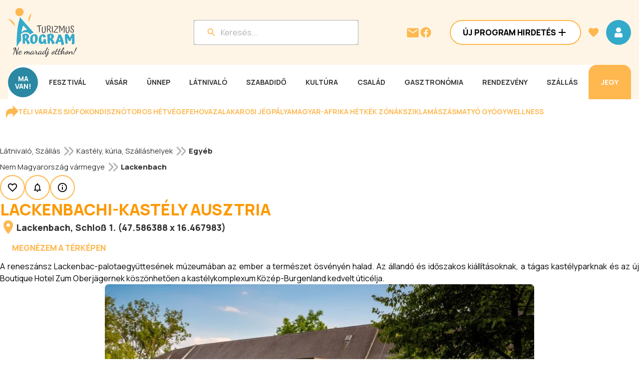

--- FILE ---
content_type: text/css; charset=UTF-8
request_url: https://www.programturizmus.hu/_next/static/css/8539db7ed7011e02.css
body_size: 13431
content:
.AdminAdBoxDataSheetForm_editAdBoxForm__iafWv{background-color:var(--color-grey-95);width:auto;padding:16px 12px 410px}.AdminAdBoxDataSheetForm_editAdBoxForm__iafWv .AdminAdBoxDataSheetForm_formContentWrapper__1MU3y{max-width:1200px;margin:auto;display:flex;flex-direction:column;padding:0 40px 24px;gap:12px}.AdminAdBoxDataSheetForm_editAdBoxForm__iafWv .AdminAdBoxDataSheetForm_sectionTitle__zrzn2{background-color:var(--color-grey-80);padding:12px 15px;border-radius:8px;margin-bottom:12px}.Text_h1__ctya1{font-size:32px;line-height:38px}.Text_h1__ctya1,.Text_h2__zRVgz{font-style:normal;font-weight:800;text-transform:uppercase}.Text_h2__zRVgz{font-size:24px;line-height:34px;letter-spacing:.48px}.Text_h3__CrIAX{font-size:20px;line-height:30px;letter-spacing:.4px}.Text_h3__CrIAX,.Text_h4__mDpeC{font-style:normal;font-weight:800;text-transform:uppercase}.Text_h4__mDpeC{font-size:16px;line-height:24px}@media(max-width:600px){.Text_h1__ctya1{font-size:24px;line-height:34px}.Text_h2__zRVgz{font-size:20px;line-height:30px}.Text_h3__CrIAX,.Text_h4__mDpeC{font-size:16px;line-height:24px}}.Text_highlight__t4VRP{font-size:18px;font-style:normal;font-weight:800;line-height:24px}.Text_body-16-bold__OeJb4{font-weight:800}.Text_body-16-bold__OeJb4,.Text_body-16__afh4t{font-size:16px;font-style:normal;line-height:22px}.Text_body-16__afh4t{font-weight:400}.Text_body-15-bold__b31ta{font-weight:800}.Text_body-15-bold__b31ta,.Text_body-15__Uokci{font-size:15px;font-style:normal;line-height:20px}.Text_body-15__Uokci{font-weight:400}.Text_button__9lwGy{font-size:16px;font-style:normal;font-weight:800;line-height:20px;text-transform:uppercase}.Text_menu-button__wnByK{font-size:14px}.Text_menu-button__wnByK,.Text_small-button__NLsBs{font-style:normal;font-weight:700;line-height:normal;text-transform:uppercase}.Text_small-button__NLsBs{font-size:12px}.Text_input-title__52HQW{font-weight:600}.Text_input-title__52HQW,.Text_label__HZomd{font-size:14px;font-style:normal;line-height:normal}.Text_label__HZomd{font-weight:500;text-transform:uppercase}.Text_link__aCX_I{font-size:14px;font-style:normal;font-weight:700;line-height:normal}.Text_info__XQO2W{font-weight:700}.Text_info__XQO2W,.Text_tooltip__jPfH7{font-size:13px;font-style:normal;line-height:18px}.Text_tooltip__jPfH7{font-weight:400}.Text_card-title__7t2SZ{font-size:16px;font-style:normal;font-weight:600;line-height:22px;text-transform:uppercase}.EmailPreviewModal_emailContent__uHl_a{width:100%;min-height:200px;border:none;background:#fff;border-radius:8px;box-shadow:0 2px 4px rgba(0,0,0,.1);max-height:70vh;overflow-y:auto}.EmailPreviewModal_emailContent__uHl_a img{max-width:100%;height:auto}.EmailPreviewModal_emailContent__uHl_a table{max-width:100%;border-collapse:collapse}.EmailPreviewModal_emailContent__uHl_a div,.EmailPreviewModal_emailContent__uHl_a p,.EmailPreviewModal_emailContent__uHl_a span,.EmailPreviewModal_emailContent__uHl_a td{font-family:inherit;line-height:1.5}.Button_button__JPIMl{display:inline-flex;height:50px;padding:12px 24px;justify-content:center;align-items:center;gap:8px;flex-shrink:0;border-radius:100px;transition:background-color .3s,color .3s,border-color .3s}.Button_button__JPIMl.Button_primary___0m_6{background-color:var(--color-primary)}.Button_button__JPIMl.Button_primary___0m_6:hover{background-color:var(--color-primary-40)}.Button_button__JPIMl.Button_secondary___mByW{background-color:var(--color-white);border:2px solid var(--color-secondary)}.Button_button__JPIMl.Button_secondary___mByW:hover{background-color:var(--color-secondary-80)}.Button_button__JPIMl.Button_tertiary___0uUi{background-color:transparent}.Button_button__JPIMl.Button_primary-admin__NNRYN{background-color:var(--color-grey-50)}.Button_button__JPIMl.Button_primary-admin__NNRYN:hover{background-color:var(--color-grey-70)}.Button_button__JPIMl.Button_secondary-admin__Lrh_s{background-color:var(--color-grey-80);border:none}.Button_button__JPIMl.Button_secondary-admin__Lrh_s:hover{background-color:var(--color-grey-70)}.Button_button__JPIMl.Button_tertiary-admin__gDGvn{background-color:transparent;color:var(--color-grey-50)}.Button_button__JPIMl.Button_tertiary-admin__gDGvn:hover{color:var(--color-grey-20)}.Button_button__JPIMl.Button_iconOnly__pVXwm{width:50px;height:50px;padding:12px;justify-content:center;align-items:center}.Button_button__JPIMl.Button_iconOnly__pVXwm.Button_noPadding__rrie7{padding:0;width:auto;height:auto}.Clickable_clickable__QBCQw{clear:both;cursor:pointer}.AdminInfoRequestsFilter_inputsContainer__PW_l0{display:flex;flex-direction:column;gap:16px}.AdminInfoRequestsFilter_inputsContainer__PW_l0 .AdminInfoRequestsFilter_inputCol__IaHTB{display:flex;flex-direction:column;gap:16px;max-width:275px}.AdminInfoRequestsFilter_inputsContainer__PW_l0 .AdminInfoRequestsFilter_inputColRight__ptXZA{display:flex;flex-direction:column;gap:16px}.AdminInfoRequestsFilter_inputsContainer__PW_l0 .AdminInfoRequestsFilter_inputRow__DBpf6{display:flex;gap:24px}.AdminInfoRequestsFilter_inputsContainer__PW_l0 .AdminInfoRequestsFilter_inputRow__DBpf6>div{flex:1}.AdminInfoRequestsFilter_inputsContainer__PW_l0 .AdminInfoRequestsFilter_buttonContainer__Q4B53{align-self:flex-start}.AdminInfoRequestsFilter_inputsContainer__PW_l0 .AdminInfoRequestsFilter_checkboxField__x_efx{min-width:1000px;overflow-x:visible}.AdminInfoRequestsFilter_rowDateInput__dbF4s{display:flex;align-items:center;flex-direction:row}.AdminInfoRequestsFilter_searchContainer__mpTs4{margin-top:40px}.AdminSubscribedFilter_inputsContainer__jCmVw{display:flex;flex-direction:column;gap:16px}.AdminSubscribedFilter_inputsContainer__jCmVw .AdminSubscribedFilter_inputCol__kVvWs{display:flex;flex-direction:column;gap:16px;max-width:275px}.AdminSubscribedFilter_inputsContainer__jCmVw .AdminSubscribedFilter_inputRow__KLd63{display:flex;gap:24px}.AdminSubscribedFilter_inputsContainer__jCmVw .AdminSubscribedFilter_inputRow__KLd63>div{flex:1}.AdminSubscribedFilter_inputsContainer__jCmVw .AdminSubscribedFilter_buttonContainer__91MpJ{align-self:flex-start}.AdminSubscribedFilter_inputsContainer__jCmVw .AdminSubscribedFilter_checkboxField__yLspn{min-width:1000px;overflow-x:visible}.CustomPopup_customPopupContainer__Vxxf0{background-color:var(--color-secondary-95);border-radius:12px}.CustomPopup_customPopupContainer__Vxxf0 .CustomPopup_closeButton__g2tUY{position:absolute;top:12px;right:12px;z-index:10}.CustomPopup_customPopupContainer__Vxxf0 .CustomPopup_customPopup__hY6Sm{padding-top:24px;position:relative;max-width:400px;max-height:360px;overflow-y:auto;scroll-behavior:smooth;scrollbar-gutter:stable}.CustomPopup_customPopupContainer__Vxxf0 .CustomPopup_customPopup__hY6Sm::-webkit-scrollbar{width:12px}.CustomPopup_customPopupContainer__Vxxf0 .CustomPopup_customPopup__hY6Sm::-webkit-scrollbar-track{background:transparent;margin-top:16px;margin-bottom:16px}.CustomPopup_customPopupContainer__Vxxf0 .CustomPopup_customPopup__hY6Sm::-webkit-scrollbar-thumb{background-color:var(--color-secondary);border-radius:2px}.FormField_formField__pFxNa{display:flex;flex-direction:column;width:100%}.FormField_formField__pFxNa .FormField_error__zk_Tv{color:var(--marker-error);margin-top:4px}.FormField_formField__pFxNa .FormField_checkboxWrapper__AnLC2{display:flex;align-items:center}.FormField_formField__pFxNa .FormField_checkboxWrapper__AnLC2 label{margin-left:12px}.FormField_formField__pFxNa .FormField_inputError__O4IbS{outline-color:var(--marker-error)!important}.AddInput_inlineInputs__8HKHI{display:flex;align-items:center;gap:10px}.AddInput_inlineInput__HhF2u{flex:1}.AddInput_inputDiv__tDusz{display:flex;flex-direction:column;gap:10px;width:100%}.AddInput_valueItem__DUS8Z{display:flex;align-items:center}.AdminAdBoxesFilter_inputsContainer__JM761{display:flex;flex-direction:column;gap:16px}.AdminAdBoxesFilter_inputsContainer__JM761 .AdminAdBoxesFilter_inputCol__v3Owb{display:flex;flex-direction:column;gap:16px;max-width:275px}.AdminAdBoxesFilter_inputsContainer__JM761 .AdminAdBoxesFilter_inputColRight__piZOS{display:flex;flex-direction:column;gap:16px}.AdminAdBoxesFilter_inputsContainer__JM761 .AdminAdBoxesFilter_inputRow__5I68m{display:flex;gap:24px}.AdminAdBoxesFilter_inputsContainer__JM761 .AdminAdBoxesFilter_inputRow__5I68m>div{flex:1}.AdminAdBoxesFilter_inputsContainer__JM761 .AdminAdBoxesFilter_buttonContainer__RDnaw{align-self:flex-start}.AdminAdBoxesFilter_inputsContainer__JM761 .AdminAdBoxesFilter_checkboxField__npf9R{min-width:1000px;overflow-x:visible}.AdminAdBoxesFilter_rowDateInput__A21MI{display:flex;align-items:center;flex-direction:row;justify-content:space-between;max-width:fit-content}.AdminAdBoxesFilter_searchContainer__gNnqL{margin-top:40px}.AdminOtherIncomeConfirmModal_modalBackdrop__LsAhq{position:fixed;top:0;left:0;width:100%;height:100%;background:rgba(0,0,0,.5);display:flex;align-items:center;justify-content:center;z-index:1000}.AdminOtherIncomeConfirmModal_modalContent__Or2pm{background:var(--color-white);padding:24px;border-radius:16px;max-width:526px;width:100%;text-align:center}.AdminOtherIncomeConfirmModal_buttonContainer__Ye9bC{display:flex;justify-content:center;gap:16px;margin-top:16px}.AdminOtherIncomeEditForm_editOtherIncomeForm__YltFR{padding:20px;border-radius:8px}.AdminOtherIncomeEditForm_formContentWrapper__capFW{display:flex;flex-direction:column;gap:16px}.AdminOtherIncomeEditForm_fieldWrapper__upILx{display:flex;align-items:center;gap:16px;width:100%;justify-content:space-between}.AdminOtherIncomeEditForm_label__FcuP_{min-width:150px;white-space:nowrap}.AdminOtherIncomeEditForm_inputField__vJkLE{flex:0 0 150px;max-width:150px}.AdminOtherIncomeEditForm_currencyText__UAZm5{padding-left:10px}.AdminOtherIncomeEditForm_buttonWrapper__jWne_{display:flex;justify-content:center;gap:10px;margin-top:20px}.AdminOtherIncomeReportModal_modalContent__8Cu84{position:fixed;background:var(--color-white);border-radius:16px;box-shadow:0 10px 25px rgba(0,0,0,.15);padding:24px;max-width:500px;width:100%;z-index:1001}.AdminOtherIncomeReportModal_modalBackdrop__jai5G{position:fixed;top:0;left:0;width:100%;height:100%;background:rgba(0,0,0,.5);z-index:1000;display:flex;align-items:center;justify-content:center}.AdminOtherIncomeReportModal_modalHeader__r3gFX{margin-bottom:16px}.AdminOtherIncomeReportModal_modalSection__SHtAE{display:flex;flex-direction:column;gap:16px}.AdminOtherIncomeReportModal_dates__COoWX{display:flex;align-items:center;margin-top:16px}.AdminOtherIncomeReportModal_dateField__m7DE3{display:flex;flex-direction:column}.AdminOtherIncomeReportModal_separator__dYXiu{width:24px;height:0;border-top:2px solid var(--color-grey-20);margin:0 16px}.AdminOtherIncomeReportModal_buttonWrapper__2QZeL{display:flex;justify-content:center;gap:16px;margin-top:24px}.EditorSelect_editorSelect__3qYvz .select__control{background-color:var(--color-white);border:1px solid var(--color-grey-70);border-radius:6px;min-height:32px;height:32px;box-shadow:none}.EditorSelect_editorSelect__3qYvz .select__control:hover{border-color:var(--color-primary-80)}.EditorSelect_editorSelect__3qYvz .select__menu{background-color:var(--color-white);border:1px solid var(--color-grey-70);border-radius:6px;box-shadow:0 2px 4px rgba(0,0,0,.1);z-index:1000}.EditorSelect_editorSelect__3qYvz .select__option{background-color:var(--color-white);color:var(--color-grey-20);cursor:pointer;padding:6px 8px;font-size:14px}.EditorSelect_editorSelect__3qYvz .select__option--is-focused,.EditorSelect_editorSelect__3qYvz .select__option:hover{background-color:var(--color-grey-95)}.MenuBar_controlGroup___vj5C{display:flex;top:69px;z-index:1;padding:8px;border-radius:12px;position:sticky;background-color:var(--color-grey-70)}.MenuBar_controlGroup___vj5C .MenuBar_controlButtons__8rw93{display:flex;gap:8px;flex-wrap:wrap}.MenuBar_controlGroup___vj5C .MenuBar_controlButtons__8rw93 button.MenuBar_isActive__SUy5d{font-weight:700}.MenuBar_controlGroup___vj5C .MenuBar_controlButtons__8rw93 .MenuBar_selectGroup__rL54O{display:flex;gap:8px;align-items:center;margin:0 8px}.RichText_container__3wJiF{display:flex;flex-direction:column}.RichText_container__3wJiF.RichText_inputError__spDSD .RichText_input__DyulU{outline:1px solid var(--marker-error)}.RichText_container__3wJiF.RichText_inputError__spDSD .RichText_input__DyulU:hover{outline:2px solid var(--marker-error)}.RichText_labelWrapper__es9yG{display:inline-flex;align-items:center}.RichText_input__DyulU{position:relative;display:flex;align-items:center;padding:12px;gap:8px;outline:1px solid var(--color-grey-70);border-radius:12px;background-color:var(--color-white)}.RichText_input__DyulU:hover{outline:2px solid var(--color-primary-80)}.RichText_input__DyulU.RichText_disabled__0QCKB{background-color:var(--color-grey-95)}.RichText_input__DyulU .RichText_editorContent__XOpzy{width:100%;font-size:inherit;line-height:inherit;background-color:var(--color-white);padding:12px;border-radius:12px;resize:none;min-height:200px}.RichText_input__DyulU .RichText_editorContent__XOpzy *{border:none;outline:none}.RichText_input__DyulU .RichText_editorContent__XOpzy :first-child{margin-top:0}.RichText_input__DyulU .RichText_editorContent__XOpzy ol,.RichText_input__DyulU .RichText_editorContent__XOpzy ul{padding:0 1rem;margin:1.25rem 1rem 1.25rem .4rem}.RichText_input__DyulU .RichText_editorContent__XOpzy ol li p,.RichText_input__DyulU .RichText_editorContent__XOpzy ul li p{margin-top:.25em;margin-bottom:.25em}.RichText_input__DyulU .RichText_editorContent__XOpzy ol{list-style:auto}.RichText_input__DyulU .RichText_editorContent__XOpzy ul{list-style:disc}.RichText_input__DyulU .RichText_editorContent__XOpzy h1,.RichText_input__DyulU .RichText_editorContent__XOpzy h2,.RichText_input__DyulU .RichText_editorContent__XOpzy h3,.RichText_input__DyulU .RichText_editorContent__XOpzy h4,.RichText_input__DyulU .RichText_editorContent__XOpzy h5,.RichText_input__DyulU .RichText_editorContent__XOpzy h6{line-height:1.1;margin-top:2.5rem;text-wrap:pretty}.RichText_input__DyulU .RichText_editorContent__XOpzy h1,.RichText_input__DyulU .RichText_editorContent__XOpzy h2{margin-top:3.5rem;margin-bottom:1.5rem}.RichText_input__DyulU .RichText_editorContent__XOpzy h1{font-size:1.4rem}.RichText_input__DyulU .RichText_editorContent__XOpzy h2{font-size:1.2rem}.RichText_input__DyulU .RichText_editorContent__XOpzy h3{font-size:1.1rem}.RichText_input__DyulU .RichText_editorContent__XOpzy h4,.RichText_input__DyulU .RichText_editorContent__XOpzy h5,.RichText_input__DyulU .RichText_editorContent__XOpzy h6{font-size:1rem}.RichText_input__DyulU .RichText_editorContent__XOpzy code{background-color:var(--purple-light);border-radius:.4rem;color:var(--black);font-size:.85rem;padding:.25em .3em}.RichText_input__DyulU .RichText_editorContent__XOpzy pre{background:var(--black);border-radius:.5rem;color:var(--white);font-family:JetBrainsMono,monospace;margin:1.5rem 0;padding:.75rem 1rem}.RichText_input__DyulU .RichText_editorContent__XOpzy pre code{background:none;color:inherit;font-size:.8rem;padding:0}.RichText_input__DyulU .RichText_editorContent__XOpzy blockquote{border-left:3px solid var(--gray-3);margin:1.5rem 0;padding-left:1rem}.RichText_input__DyulU .RichText_editorContent__XOpzy hr{border:none;border-top:1px solid var(--color-grey-80);margin:1rem 0}.RichText_input__DyulU .RichText_editorContent__XOpzy a{color:var(--color-primary-30);text-decoration:underline}.RichText_input__DyulU .RichText_editorContent__XOpzy::placeholder{color:var(--color-grey-70)}.RichText_error__2UhbG{color:var(--marker-error);margin-top:8px}.FileInput_container__bv9TD{display:flex;flex-direction:column;gap:10px;width:80%}.FileInput_dropzone__NbQC8{display:flex;flex-direction:column;align-items:flex-start;padding:10px;cursor:pointer;border-radius:4px}.FileInput_fileInput__anw5M{display:none}.FileInput_uploadSection__DnXvz{display:flex;align-items:center;gap:10px}.FileInput_uploadButton__ARjYz{display:flex;justify-content:center;align-items:center}.FileInput_items__brHFk{display:flex;flex-direction:column;gap:10px;margin-top:10px}.FileInput_fileDisplayContainer__Ogg_Q{display:flex;align-items:flex-start;gap:20px;width:100%;flex-wrap:nowrap}.FileInput_imageWrapper__kBGjT{position:relative;flex-shrink:0}.FileInput_uploadedImage__iVzxL{border-radius:8px;object-fit:cover;width:200px;height:130px}.FileInput_fileDetails__LKHxv{flex-grow:1;display:flex;flex-direction:column;justify-content:flex-start;gap:8px;min-width:0}.FileInput_fileInfo__emGb5{display:flex;align-items:flex-start;max-width:100%;flex-wrap:nowrap}.FileInput_fileInfo__emGb5 Text{word-break:break-all;overflow-wrap:break-word;white-space:normal;display:block;max-width:100%}.FileInput_fileName__y2CDp{display:block;max-width:100%;word-break:break-word;overflow-wrap:anywhere;white-space:normal}.FileInput_sourceInputContainer__Px5bz{display:flex;flex-direction:column;width:100%}.FileInput_errorText__WgUHx{color:var(--marker-error);margin-top:5px}.Pagination_pageButton__YFzyR,.Pagination_pagination__3WGDC{display:flex;align-items:center;justify-content:center}.Pagination_pageButton__YFzyR{width:30px;height:30px;border-radius:50%;padding:0;border:none;cursor:pointer;background:none;line-height:40px}.Pagination_pageButton__YFzyR.Pagination_active__LJU7Q{background-color:var(--color-primary);transition:background-color .3s;color:var(--color-white)}.Pagination_ellipsis__ux3Tm{margin:0 5px;color:var(--color-grey-50)}.FlatList_container__aRYDC{display:flex;flex-direction:column;align-items:stretch}@media(max-width:600px){.FlatList_container__aRYDC{max-width:600px;width:100%}}.ModalSearchFilter_searchWrapper__N6di2{display:flex;align-items:center;gap:10px;margin-bottom:24px}.ModalSearchFilter_buttonWrapper__iitlY{display:flex;justify-content:center;margin-top:24px}.ModalSearchFilter_inputDiv__nRLan{display:flex;flex-direction:column;gap:10px;width:100%}.AdminSubHeader_subHeaderContainer__w_CH5{width:100%;background-color:var(--color-grey-80);border-radius:8px;padding:12px 16px}.AdminNewsletterDataSheetForm_dataSheetContainer__3LdXg{display:flex;flex-direction:column;gap:24px;padding-top:40px;padding-bottom:410px;width:auto;background-color:var(--color-grey-95)}.AdminNewsletterDataSheetForm_dataContainer__7_r5v{display:flex;flex-direction:column;gap:12px;max-width:1200px;width:100%;margin:auto}.AdminNewsletterDataSheetForm_rowItemContainer__zFEGl{display:flex;flex-direction:row;gap:16px}.AdminNewsletterDataSheetForm_rowItemContainer__zFEGl p:first-child{min-width:212px}.AdminPagesDataSheetForm_dataSheetContainer__h7tNK{display:flex;flex-direction:column;gap:24px;margin-top:40px}.AdminPagesDataSheetForm_dataContainer__lwOzU{display:flex;flex-direction:column;gap:12px}.AdminPagesDataSheetForm_rowItemContainer__1BT4J{display:flex;flex-direction:row;gap:16px}.AdminPagesDataSheetForm_rowItemContainer__1BT4J p:first-child{min-width:212px}.LabelContentRow_labelContentRow__eEFb1{display:flex;align-items:flex-start;justify-content:space-between;margin-bottom:16px}@media(max-width:600px){.LabelContentRow_labelContentRow__eEFb1{flex-direction:column;align-items:stretch}}.LabelContentRow_labelContainer__9cYJd{width:212px;display:flex;justify-content:flex-start;align-items:flex-start;margin-right:16px}.LabelContentRow_contentContainer__SAQkV{flex:2;display:flex;align-items:flex-start;justify-content:flex-start}.LabelContentRow_requiredMarker__YLCBG{color:var(--marker-error);margin-left:4px}.AdminEditSettingsForm_editSettingsForm__Pae0P{width:100%;margin-bottom:24px;padding:16px 12px}.AdminEditSettingsForm_editSettingsForm__Pae0P .AdminEditSettingsForm_formContentWrapper__6HLqm{border-radius:8px}.AdminEditSettingsForm_editSettingsForm__Pae0P .AdminEditSettingsForm_formContentWrapper__6HLqm .AdminEditSettingsForm_sectionTitle__9TrnK{background-color:var(--color-grey-80);padding:12px 15px;border-radius:8px;margin-bottom:16px}.AdminEditSettingsForm_editSettingsForm__Pae0P .AdminEditSettingsForm_buttonWrapper__ntSIi{display:flex;justify-content:center;align-items:center;gap:16px;margin-top:24px}.AdminGeographicalPlacesEditForm_editGeographicalPlaceForm__9ojSD{background-color:var(--color-grey-95);padding:16px 12px;width:auto}.AdminGeographicalPlacesEditForm_editGeographicalPlaceForm__9ojSD .AdminGeographicalPlacesEditForm_headerWrapper__NIFgc{margin-bottom:24px;display:flex;justify-content:center;align-items:center}.AdminGeographicalPlacesEditForm_editGeographicalPlaceForm__9ojSD .AdminGeographicalPlacesEditForm_formContentWrapper__7LpkN{max-width:1200px;margin:auto;padding:24px;border-radius:8px}.AdminGeographicalPlacesEditForm_editGeographicalPlaceForm__9ojSD .AdminGeographicalPlacesEditForm_postalCodeContainer__UD8dZ,.AdminGeographicalPlacesEditForm_editGeographicalPlaceForm__9ojSD .AdminGeographicalPlacesEditForm_selectContainer__MVdid{width:25%}.AdminGeographicalPlacesEditForm_editGeographicalPlaceForm__9ojSD .AdminGeographicalPlacesEditForm_buttonWrapper__S8TeG{display:flex;justify-content:center;gap:16px;margin-top:24px}.AdminGeographicalPlacesEditForm_editGeographicalPlaceForm__9ojSD .AdminGeographicalPlacesEditForm_gpsCoordinateWrapper__Izjhi{display:flex;align-items:center;width:80%}.AdminGeographicalPlacesEditForm_editGeographicalPlaceForm__9ojSD .AdminGeographicalPlacesEditForm_gpsCoordinateWrapper__Izjhi .AdminGeographicalPlacesEditForm_adminLink__i1Ijm{margin-left:8px;width:100%}.AdminGeographicalPlacesEditForm_editGeographicalPlaceForm__9ojSD .AdminGeographicalPlacesEditForm_gpsCoordinateWrapper__Izjhi .AdminGeographicalPlacesEditForm_coordinateSeparator__BEy6u{margin:0 8px}.AdminNewsletterEditForm_editAdBoxForm__TFeIb{background-color:var(--color-grey-95);width:auto;padding:16px 12px 410px}.AdminNewsletterEditForm_editAdBoxForm__TFeIb .AdminNewsletterEditForm_headerWrapper__QBe80{margin-bottom:24px;display:flex;justify-content:center;align-items:center}.AdminNewsletterEditForm_editAdBoxForm__TFeIb .AdminNewsletterEditForm_formContentWrapper__BbV_q{max-width:1200px;margin:auto;display:flex;flex-direction:column;padding:60px}.AdminNewsletterEditForm_editAdBoxForm__TFeIb .AdminNewsletterEditForm_buttonWrapper__L38as{display:flex;justify-content:center;gap:16px}.AdminNewsletterEditForm_editAdBoxForm__TFeIb .AdminNewsletterEditForm_buttonWrapper__L38as button{min-width:200px}.AdminNewsletterEditForm_editAdBoxForm__TFeIb .AdminNewsletterEditForm_sectionTitle__lCD49{background-color:var(--color-grey-80);padding:12px 15px;border-radius:8px;margin-bottom:12px}.AdminNewsletterEditForm_editAdBoxForm__TFeIb .AdminNewsletterEditForm_locationDiv__h_cAb{width:100%;max-width:336px}.AdminMenusEditForm_editCategoryForm__sJ383{background-color:var(--color-grey-95);padding:16px 12px 0;width:auto}.AdminMenusEditForm_editCategoryForm__sJ383 .AdminMenusEditForm_headerWrapper__0fwFJ{margin-bottom:24px;display:flex;justify-content:center;align-items:center}.AdminMenusEditForm_editCategoryForm__sJ383 .AdminMenusEditForm_formContentWrapper__qY6XH{max-width:1200px;margin:auto}.AdminMenusEditForm_editCategoryForm__sJ383 .AdminMenusEditForm_buttonWrapper__TsDfU{display:flex;justify-content:center;gap:16px;margin-top:24px}.AdminPageEditForm_container__ERy04{background-color:var(--color-grey-95);padding:16px 12px;width:auto}.AdminPageEditForm_headerWrapper__UHWRa{margin-bottom:60px;margin-top:40px;display:flex;justify-content:center;align-items:center}.AdminPageEditForm_formContainer__yEDge{max-width:1200px;margin:auto}.AdminPageEditForm_formInputItemContainer__i8rNg{display:flex;flex-direction:row;gap:16px;justify-content:start}.AdminPageEditForm_formInputItemContainer__i8rNg p{min-width:518px}.AdminPageEditForm_formInputContainer__7pTyG{display:flex;flex-direction:column;gap:16px}.AdminPageEditForm_buttonContainer__4E7xb{display:flex;align-items:center;justify-content:center;gap:20px;flex-direction:row}.AdminPageEditForm_buttonContainer__4E7xb button{min-width:200px}.AdminAdBoxEditForm_buttonWrapper__J6_Y2{display:flex;justify-content:center;gap:16px}.AdminAdBoxEditForm_buttonWrapper__J6_Y2 button{min-width:200px}.AdminAdBoxEditForm_editAdBoxForm__oezM0{background-color:var(--color-grey-95);width:auto;padding:16px 12px 410px}.AdminAdBoxEditForm_editAdBoxForm__oezM0 .AdminAdBoxEditForm_headerWrapper__OPWYW{margin-bottom:24px;display:flex;justify-content:center;align-items:center}.AdminAdBoxEditForm_editAdBoxForm__oezM0 .AdminAdBoxEditForm_formContentWrapper__JeHfW{max-width:1200px;margin:auto;display:flex;flex-direction:column;padding:60px}.AdminAdBoxEditForm_editAdBoxForm__oezM0 .AdminAdBoxEditForm_buttonWrapper__J6_Y2{display:flex;justify-content:center;gap:16px}.AdminAdBoxEditForm_editAdBoxForm__oezM0 .AdminAdBoxEditForm_buttonWrapper__J6_Y2 button{min-width:200px}.AdminAdBoxEditForm_editAdBoxForm__oezM0 .AdminAdBoxEditForm_sectionTitle__b2hon{background-color:var(--color-grey-80);padding:12px 15px;border-radius:8px;margin-bottom:12px}.AdminAdBoxEditForm_editAdBoxForm__oezM0 .AdminAdBoxEditForm_locationDiv__6lB66{width:100%;max-width:336px}.Checkbox_container__g1jTR{display:flex;flex-direction:column;gap:4px}.Checkbox_checkboxWrapper__sKMF_{display:flex;align-items:center;cursor:pointer;width:100%}.Checkbox_checkboxInput___TbCP{display:none}.Checkbox_checkbox__m0qNp{width:32px;height:32px;border:2px solid var(--color-secondary);border-radius:8px;display:flex;align-items:center;justify-content:center;flex-shrink:0;background-color:var(--color-white)}.Checkbox_checked__zthpA{background-color:var(--color-white);color:var(--color-secondary)}.Checkbox_label__ooDOQ{cursor:pointer;margin-left:12px;flex:1}.Checkbox_label__ooDOQ p{display:inline}.Checkbox_error__3vveg{color:var(--marker-error)}.Checkbox_primaryAdmin__ue6em .Checkbox_checkbox__m0qNp{border-color:var(--color-grey-50)}.Checkbox_primaryAdmin__ue6em .Checkbox_checked__zthpA{color:var(--color-grey-50)}.AdminEmailTemplateEditForm_editEmailTemplateForm__i7Wpc{background-color:var(--color-grey-95);width:auto;padding:16px 12px 410px}.AdminEmailTemplateEditForm_editEmailTemplateForm__i7Wpc .AdminEmailTemplateEditForm_headerWrapper___aQDd{margin-bottom:24px;display:flex;justify-content:center;align-items:center}.AdminEmailTemplateEditForm_editEmailTemplateForm__i7Wpc .AdminEmailTemplateEditForm_formContentWrapper__sTM8Z{max-width:1200px;margin:auto;display:flex;flex-direction:column;padding:60px}.AdminEmailTemplateEditForm_editEmailTemplateForm__i7Wpc .AdminEmailTemplateEditForm_buttonWrapper__oGzBJ{display:flex;justify-content:center;gap:16px}.AdminEmailTemplateEditForm_editEmailTemplateForm__i7Wpc .AdminEmailTemplateEditForm_buttonWrapper__oGzBJ button{min-width:200px}.AdminUsersFilter_inputsContainer___cuGf{display:flex;flex-direction:column;gap:16px}.AdminUsersFilter_inputsContainer___cuGf .AdminUsersFilter_inputCol__d0T0z{display:flex;flex-direction:column;gap:16px;max-width:275px}.AdminUsersFilter_inputsContainer___cuGf .AdminUsersFilter_inputRow__ZcBMc{display:flex;gap:24px}.AdminUsersFilter_inputsContainer___cuGf .AdminUsersFilter_inputRow__ZcBMc>div{flex:1}.AdminUsersFilter_inputsContainer___cuGf .AdminUsersFilter_buttonContainer__YK0Yq{align-self:flex-start}.AdminUsersFilter_inputsContainer___cuGf .AdminUsersFilter_checkboxField__AC7D_{min-width:1000px;overflow-x:visible}.AdminNewsletterSendForm_editAdBoxForm__u5lvf{background-color:var(--color-grey-95);width:auto;padding:16px 12px 410px}.AdminNewsletterSendForm_editAdBoxForm__u5lvf .AdminNewsletterSendForm_headerWrapper__NrZLk{margin-bottom:24px;display:flex;justify-content:center;align-items:center}.AdminNewsletterSendForm_editAdBoxForm__u5lvf .AdminNewsletterSendForm_formContentWrapper__3_k7h{max-width:1200px;margin:auto;display:flex;flex-direction:column;gap:24px;padding:60px}.AdminNewsletterSendForm_editAdBoxForm__u5lvf .AdminNewsletterSendForm_buttonWrapper__giLe1{display:flex;justify-content:center;gap:16px}.AdminNewsletterSendForm_editAdBoxForm__u5lvf .AdminNewsletterSendForm_buttonWrapper__giLe1 button{min-width:200px}.AdminNewsletterSendForm_editAdBoxForm__u5lvf .AdminNewsletterSendForm_sectionTitle__MFJFk{background-color:var(--color-grey-80);padding:12px 15px;border-radius:8px;margin-bottom:12px}.AdminNewsletterSendForm_editAdBoxForm__u5lvf .AdminNewsletterSendForm_locationDiv__olAIm{width:100%;max-width:336px}.AdminNewsletterSendForm_editAdBoxForm__u5lvf .AdminNewsletterSendForm_checkboxInline__8MpFf{margin-left:44px;display:flex;flex-direction:column;gap:8px}.AdminNewsletterSendForm_editAdBoxForm__u5lvf .AdminNewsletterSendForm_formElements__i_Q4x{display:flex;flex-direction:column;gap:8px}.AdminAdBoxItemsFilter_inputsContainer__zPIo2{display:flex;flex-direction:column;gap:16px}.AdminAdBoxItemsFilter_inputsContainer__zPIo2 .AdminAdBoxItemsFilter_inputCol__ckiPw{display:flex;flex-direction:column;gap:16px;max-width:336px}.AdminAdBoxItemsFilter_inputsContainer__zPIo2 .AdminAdBoxItemsFilter_inputColRight__xomkw{display:flex;flex-direction:column;gap:24px}.AdminAdBoxItemsFilter_inputsContainer__zPIo2 .AdminAdBoxItemsFilter_inputRow__5P_v6{display:flex;gap:24px}.AdminAdBoxItemsFilter_inputsContainer__zPIo2 .AdminAdBoxItemsFilter_inputRow__5P_v6>div{flex:1}.AdminAdBoxItemsFilter_inputsContainer__zPIo2 .AdminAdBoxItemsFilter_buttonContainer__SFCJo{align-self:flex-start}.AdminAdBoxItemsFilter_inputsContainer__zPIo2 .AdminAdBoxItemsFilter_checkboxField__Hu7il{min-width:1000px;overflow-x:visible}.AdminAdBoxItemsFilter_rowDateInput__hBMqP{display:flex;align-items:center;flex-direction:row;justify-content:space-between;max-width:fit-content}.AdminAdBoxItemsFilter_searchContainer__UhcIf{margin-top:40px}.AdminAdBoxItemsFilter_checkbox__gJYfa{min-width:461px}.AdminAdBoxItemsFilter_container__z8E_J{display:flex;flex-direction:column;gap:24px;margin-bottom:24px}.SocialRegisterForm_registerForm__pxQYg{width:auto;align-items:center;padding-top:40px;border-radius:10px}.SocialRegisterForm_registerForm__pxQYg .SocialRegisterForm_textWrapper__lprpM{display:flex;align-items:center;justify-content:center;margin-bottom:31px}.SocialRegisterForm_registerForm__pxQYg .SocialRegisterForm_textWrapper__lprpM .SocialRegisterForm_iconWrapper__sAfEw{margin-right:16px}.SocialRegisterForm_registerForm__pxQYg .SocialRegisterForm_centeredText__bWV3A{margin-bottom:32px;padding:0 50px;text-align:center}.SocialRegisterForm_registerForm__pxQYg .SocialRegisterForm_centeredText__bWV3A>*{display:block}.SocialRegisterForm_registerForm__pxQYg .SocialRegisterForm_dashedLine____eEO{border-top:2px dashed var(--color-secondary);margin:32px 0}.SocialRegisterForm_registerForm__pxQYg .SocialRegisterForm_formContentWrapper__sVf9c{max-width:400px;margin:auto}.SocialRegisterForm_registerForm__pxQYg .SocialRegisterForm_termsWrapper__ixXLG{display:flex;justify-content:center;align-items:center;max-width:400px;gap:12px}.SocialRegisterForm_registerForm__pxQYg .SocialRegisterForm_buttonWrapper__8CVfq{display:flex;justify-content:center;margin-top:20px;max-width:auto}.RegisterForm_registerForm__RvfLS{width:auto;align-items:center;padding-top:40px;border-radius:10px}.RegisterForm_registerForm__RvfLS .RegisterForm_textWrapper__tQqla{display:flex;align-items:center;justify-content:center;margin-bottom:31px}.RegisterForm_registerForm__RvfLS .RegisterForm_textWrapper__tQqla .RegisterForm_iconWrapper__8pN0s{margin-right:16px}.RegisterForm_registerForm__RvfLS .RegisterForm_labelWrapper__5kEGH{display:inline;align-items:center}.RegisterForm_registerForm__RvfLS .RegisterForm_labelWrapper__5kEGH p{display:inline}.RegisterForm_registerForm__RvfLS .RegisterForm_centeredText__5d4wF{margin-bottom:32px;padding:0 50px;text-align:center}.RegisterForm_registerForm__RvfLS .RegisterForm_centeredText__5d4wF>*{display:block}.RegisterForm_registerForm__RvfLS .RegisterForm_dashedLine__18mht{border-top:2px dashed var(--color-secondary);margin:32px 0}.RegisterForm_registerForm__RvfLS .RegisterForm_formContentWrapper__stBtH{max-width:400px;margin:auto}.RegisterForm_registerForm__RvfLS .RegisterForm_termsWrapper__C6M7G{display:flex;max-width:400px;gap:12px}.RegisterForm_registerForm__RvfLS .RegisterForm_buttonWrapper__lk6rk{display:flex;justify-content:center;margin-top:20px;max-width:auto}.CheckboxList_checkboxList__dmDRN{max-height:300px;overflow-y:auto;padding-right:10px}.CheckboxList_checkboxItem__phnb3{margin-bottom:8px}.AdminAdBoxItemEditForm_editAdBoxForm__3PGXu{background-color:var(--color-grey-95);width:auto;padding:16px 12px 410px}.AdminAdBoxItemEditForm_editAdBoxForm__3PGXu .AdminAdBoxItemEditForm_headerWrapper__NkBEi{margin-bottom:24px;display:flex;justify-content:center;align-items:center}.AdminAdBoxItemEditForm_editAdBoxForm__3PGXu .AdminAdBoxItemEditForm_formContentWrapper__1idl4{max-width:1200px;margin:auto;display:flex;flex-direction:column;padding:60px}.AdminAdBoxItemEditForm_editAdBoxForm__3PGXu .AdminAdBoxItemEditForm_buttonWrapper__gVvGq{display:flex;justify-content:center;gap:16px}.AdminAdBoxItemEditForm_editAdBoxForm__3PGXu .AdminAdBoxItemEditForm_buttonWrapper__gVvGq button{min-width:200px}.AdminAdBoxItemEditForm_editAdBoxForm__3PGXu .AdminAdBoxItemEditForm_sectionTitle__F4FuM{background-color:var(--color-grey-80);padding:12px 15px;border-radius:8px;margin-bottom:24px}.AdminAdBoxItemEditForm_editAdBoxForm__3PGXu .AdminAdBoxItemEditForm_locationDiv__Z_MK5{width:100%;max-width:336px}.AdminAdBoxItemEditForm_editAdBoxForm__3PGXu .AdminAdBoxItemEditForm_dateContainer__8sKAB{display:flex;flex-direction:row;gap:8px;min-width:650px;align-items:center}.AdminAdBoxItemEditForm_editAdBoxForm__3PGXu .AdminAdBoxItemEditForm_inputWrapper__Hvwdy{display:flex;flex-direction:column;align-items:center;position:relative}.AdminAdBoxItemEditForm_editAdBoxForm__3PGXu .AdminAdBoxItemEditForm_lineWrapper__FNc8C{display:flex;align-items:center;justify-content:center;width:14px;min-height:50px}.AdminAdBoxItemEditForm_editAdBoxForm__3PGXu .AdminAdBoxItemEditForm_lineSecondary__j1A3f{min-width:14px;height:2px;border-radius:100%;background-color:var(--color-secondary)}.AdminAdBoxItemEditForm_editAdBoxForm__3PGXu .AdminAdBoxItemEditForm_radio__HxdH8{margin-top:8px;margin-bottom:24px}.AdminTop50EditForm_editForm__O3k6y{background-color:var(--color-grey-95);padding:16px;width:auto}.AdminTop50EditForm_editForm__O3k6y .AdminTop50EditForm_headerWrapper__K6JRh{margin-bottom:24px;text-align:center}.AdminTop50EditForm_editForm__O3k6y .AdminTop50EditForm_formContentWrapper__ShQxB{max-width:1200px;margin:auto;padding:24px;border-radius:8px}.AdminTop50EditForm_editForm__O3k6y .AdminTop50EditForm_iconContainer__tbRkt{display:flex;justify-content:center;align-items:center}.AdminTop50EditForm_editForm__O3k6y .AdminTop50EditForm_circularButton__Zg1tp{width:100px;height:100px;border-radius:50%;background-color:var(--color-white);display:flex;justify-content:center;align-items:center;cursor:pointer;border:2px solid var(--color-grey-80);transition:background-color .3s ease,border-color .3s ease}.AdminTop50EditForm_editForm__O3k6y .AdminTop50EditForm_circularButton__Zg1tp:hover{border-color:var(--admin-link)}.AdminTop50EditForm_editForm__O3k6y .AdminTop50EditForm_buttonWrapper__IJlj_{display:flex;justify-content:center;gap:16px;margin-top:24px}.AdminTop50EditForm_editForm__O3k6y .AdminTop50EditForm_sectionTitle__6gtei{background-color:var(--color-grey-80);padding:12px 15px;border-radius:8px;margin-bottom:12px;color:var(--color-grey-20)}.AdminEditGalleryItemModal_requiredMarker__iIVHb{display:inline}.AdminEditGalleryItemModal_checkboxOptions__Hj8aW div:first-child{display:flex;flex-direction:column;gap:16px}.AdminEditGalleryItemModal_checkboxOptions__Hj8aW div:first-child label{margin:16px 0}.AdminEditGalleryItemModal_options__GjQws{width:fit-content;max-width:122px}.AdminEditGalleryItemModal_options__GjQws div{height:100%;display:flex;justify-content:space-between}.AdminEditGalleryItemModal_videoUploadContainer__77LLz{margin-top:16px;display:flex;justify-content:space-between;gap:20px}.AdminEditGalleryItemModal_videoUploadContainer__77LLz .AdminEditGalleryItemModal_column__ycA7d{flex:1;display:flex;flex-direction:column;gap:16px}.AdminEditGalleryItemModal_uploadContainer__U_7tK div{width:100%!important}.AdminEditGalleryItemModal_uploadContainer__U_7tK div label{width:100%}.AdminEditGalleryItemModal_uploadContainer__U_7tK div>input{width:100%!important}.AdminEditGalleryItemModal_uploadContainer__U_7tK div:has(button){width:auto!important;display:flex;justify-content:start}.AdminEditGalleryItemModal_uploadContainer__U_7tK div:has(img){width:auto!important}.AdminEditGalleryItemModal_modalContent__dDvs0{display:flex;flex-direction:column;gap:32px;margin-top:32px}.AdminEditGalleryItemModal_modalContent__dDvs0 button{width:200px}.AdminEditGalleryItemModal_formFieldInputs__8M3NY{margin-top:16px;display:flex;flex-direction:column;gap:16px}.AdminEditGalleryItemModal_buttonContaier__Ey0BA{display:flex;justify-content:center;align-items:center;gap:24px;margin-top:32px}.AdminEditProgramDateModal_freeAppearanceContainer__e6abo,.AdminEditProgramDateModal_inputsContainer__88V6l,.AdminEditProgramDateModal_paidAppearanceContainer__mVUnN{display:flex;flex-direction:column;gap:16px}.AdminEditProgramDateModal_dateContainer__u1GQz{display:flex;flex-direction:row;gap:8px;align-items:center}.AdminEditProgramDateModal_line__wEanI{min-width:14px;height:2px;border-radius:100%;background-color:var(--color-secondary);margin-top:24px}.AdminEditProgramDateModal_container__uL1uz{display:flex;flex-direction:column;gap:24px}.AdminEditProgramDateModal_settlementContainer__vVFWj{display:flex;flex-direction:row;gap:16px;align-items:center;max-width:500px}.AdminEditProgramDateModal_locationContainer__yuxR3{display:flex;flex-direction:column;gap:16px}.AdminEditProgramDateModal_gpsContainer__Gx_WS{display:flex;flex-direction:row;gap:16px;align-items:end}.AdminEditProgramDateModal_locContainer__peJYS{display:flex;flex-direction:row;gap:8px;align-items:end}.AdminEditProgramDateModal_freeEmailContainer__jFjkE{display:flex;flex-direction:row;gap:16px;align-items:end}.AdminEditProgramDateModal_navLinkButton__phPt0{background-color:var(--color-white);color:var(--color-grey-20);border:1px solid var(--color-grey-50);border-radius:16px 16px 16px 0;padding:12px 24px;cursor:pointer;transition:background-color .3s ease,color .3s ease;text-decoration:none}.AdminEditProgramDateModal_navLinkButton__phPt0:hover:not(.AdminEditProgramDateModal_active__c0VN1){background-color:var(--color-grey-50);color:var(--color-white)}.AdminEditProgramDateModal_navLinkButton__phPt0:hover:not(.AdminEditProgramDateModal_active__c0VN1) .AdminEditProgramDateModal_navLinkText__bEYFD{color:var(--color-white)}.AdminEditProgramDateModal_active__c0VN1{background-color:var(--color-grey-50);color:var(--color-white);border:none}.AdminEditProgramDateModal_active__c0VN1:hover{background-color:var(--color-grey-70)}.AdminEditProgramDateModal_buttonContainer__nWUVz{display:flex;flex-direction:row;gap:16px;margin-bottom:32px}.AdminEditProgramDateModal_recurringContainer__0mFVC{display:flex;flex-direction:row;gap:16px;align-items:center;max-width:470px}.AdminProgramDatesPageActions_actions__VfY_s{display:flex;justify-content:center;gap:16px;margin:16px 0 0}.Label_href__Knh00{display:flex;align-items:center;justify-content:center;flex-direction:row;border-radius:8px;padding:12px;width:fit-content;border:1px solid var(--color-secondary);transition:all .3s ease}.Label_href__Knh00:hover{background-color:var(--color-secondary)}.Label_href__Knh00:hover p{color:var(--color-white)!important}.Label_button__lutIw{display:flex;align-items:center;justify-content:center;flex-direction:row;border-radius:8px;padding:12px;background-color:var(--color-secondary-80);gap:4px}.Label_button__lutIw.Label_secondary__BEZ9J{background-color:transparent;border:2px solid var(--color-secondary)}.Label_button__lutIw.Label_active__h77bW{background-color:var(--color-secondary)}.Label_button__lutIw.Label_active__h77bW p{color:var(--color-white)!important}.CalendarSearchDateInput_quickFilters__TUzu8{padding:24px 0;border-bottom:2px solid var(--color-secondary)}.ContentItemMenuButton_container__ZQO_e{min-width:241px;border-radius:16px 16px 0 16px;border:1px solid var(--color-grey-80);display:flex;align-items:center;gap:8px;padding:12px;height:50px}.ContentItemMenuButton_container__ZQO_e:hover{background-color:var(--color-primary)}.ContentItemMenuButton_container__ZQO_e:hover p{color:var(--color-white)!important}.ContentItemMenuButton_container__ZQO_e:hover path{fill:var(--color-white)!important}.ContentItemMenuButton_containerActive__ywEyS{border-radius:16px 16px 0 16px;display:flex;align-items:center;gap:8px;padding:12px;height:50px;background-color:var(--color-primary);border:1px solid var(--color-primary)}.ContentItemMenuButton_containerActive__ywEyS:hover svg,.ContentItemMenuButton_container__ZQO_e:hover svg{rotate:15deg;transition:rotate .2s ease-in-out}@media(max-width:600px){.ContentItemMenuButton_containerActive__ywEyS,.ContentItemMenuButton_container__ZQO_e{width:fit-content;min-width:0}}.ContentItemMenuButton_smallContainer__YoylC{width:fit-content;min-width:0}.Header_header__nIRVc{flex-direction:column;align-items:center;background-color:var(--color-secondary-95);gap:8px}@media(max-width:1296px){.Header_header__nIRVc{padding:0 16px}}.Header_contentWrapper__z2Ts8{padding-top:16px;max-width:var(--max-content-width);margin:auto;gap:8px}.Header_sticky___fHnK{position:fixed!important;z-index:96!important;top:0;left:0;width:100%;gap:8px;animation:Header_appear__pvB63 .2s ease-in-out}@media(max-width:1296px){.Header_sticky___fHnK{padding:0 16px}}.Header_sticky___fHnK:not(.Header_modal-open__mlgRh){z-index:98!important}.Header_sticky___fHnK .Header_subCategoryWrapper__EhiUr{position:relative}.Header_unstuck__hAL7V{z-index:100!important;animation:Header_disappear__T9RiU .2s ease-in-out}@keyframes Header_appear__pvB63{0%{top:-50px}to{top:0}}@keyframes Header_disappear__T9RiU{0%{transform:translateY(50px)}to{transform:translateY(0)}}.Header_topRow__ORIJB{display:flex;justify-content:space-between;width:100%;padding-bottom:16px}@media(max-width:1024px){.Header_topRow__ORIJB{padding:16px}}.Header_wrapper__w2t4Z{display:flex;justify-content:flex-end;align-items:center;gap:16px;flex:1}@media(max-width:1024px){.Header_wrapper__w2t4Z{justify-content:center}}.Header_logoContainer__wTtD_{display:flex;justify-content:center;min-width:138px}@media(max-width:1024px){.Header_logoContainer__wTtD_{padding-right:20px}}@media(max-width:600px){.Header_logoContainer__wTtD_{padding-left:0;min-width:100px}}.Header_searchContainerWrapper__vx05T{display:flex;justify-content:center;align-items:center;flex:1}@media(max-width:1024px){.Header_searchContainerWrapper__vx05T{width:100%}}.Header_searchContainer__4sLwr{width:400px;padding-right:36px}@media(max-width:1024px){.Header_searchContainer__4sLwr{width:80%;padding:20px}}@media(max-width:768px){.Header_searchContainer__4sLwr{width:100%;padding:10px}}.Header_searchContainer__4sLwr input{width:100%}.Header_buttonContainer__uHzGE{padding-left:36px}.Header_iconContainer__ZwKU1{display:flex;align-items:center;gap:16px;padding-left:24px}@media(max-width:1024px){.Header_iconContainer__ZwKU1{justify-content:space-between;gap:14px}}.Header_navContainerWrapper__XCo_P{background-color:var(--color-white);position:relative;display:flex;justify-content:center;border-top-left-radius:32px;border-top-right-radius:32px;z-index:95}.Header_navContainerWrapper__XCo_P.Header_sticky___fHnK{background-color:transparent;z-index:95}@media(max-width:1024px){.Header_navContainerWrapper__XCo_P{width:100%;display:none;flex-direction:column;align-items:center;border-radius:16px}.Header_navContainer___Qjne{display:flex;justify-content:space-between;align-items:center;width:100%;flex-direction:column;gap:8px}}.Header_navLink__lOQ1T{text-decoration:none;color:var(--color-black);text-align:center;flex-shrink:0}@media(max-width:1024px){.Header_navLink__lOQ1T{width:100%;display:flex;align-items:center;gap:8px}}.Header_arrowIcon__QY_KS{display:none}@media(max-width:1024px){.Header_arrowIcon__QY_KS{display:inline-block}}.Header_circle__VtaFz{background-color:var(--color-primary-40);color:var(--color-white);padding:14px;border-radius:50%;display:flex;align-items:center;justify-content:center;transition:background-color .1s ease-in-out}.Header_circle__VtaFz:hover{background-color:var(--color-primary-30)}@media(min-width:1025px){.Header_circle__VtaFz{width:60px;height:60px;padding:0;aspect-ratio:1/1;flex-shrink:0}}.Header_maVan__CHEQY{text-align:center;font-size:14px;line-height:15px;white-space:nowrap}@media(max-width:1024px){.Header_maVan__CHEQY{display:flex;justify-content:center;align-items:center}}.Header_menuItems__lCN4V{position:relative;display:inline-block;padding:24px 16px;border-radius:16px 16px 0 0;gap:8px;transition:background-color .1s ease-in-out}.Header_menuItems__lCN4V:hover{background-color:var(--color-primary)}.Header_menuItems__lCN4V:hover .Header_navLink__lOQ1T{color:var(--color-white)!important}.Header_menuIcon__4hCiK{display:none}@media(max-width:1024px){.Header_menuIcon__4hCiK{display:flex;align-items:center;justify-content:center;cursor:pointer}}.Header_ticketLink__uANMG{background-color:var(--color-secondary);color:var(--color-white);padding:25px;border-top-left-radius:16px;border-top-right-radius:16px;display:flex;align-items:center;justify-content:center;transition:background-color .1s ease-in-out}.Header_ticketLink__uANMG:hover{background-color:var(--color-secondary-40)}.Header_menuOpen__MsbPI .Header_navContainerWrapper__XCo_P{display:flex}.Header_navContainerWrapper__XCo_P{flex-direction:column}.Header_mobileDropdown__3LnAB{display:none}@media(max-width:1024px){.Header_mobileDropdown__3LnAB{display:flex;flex-direction:column;align-items:center;gap:16px;padding-bottom:32px}}.Header_mobileDropdown__3LnAB .Header_specialLinks__6QE1s{display:flex;justify-content:space-between;width:100%;padding:8px}.Header_mobileDropdown__3LnAB .Header_linksContainer__ACrYT{display:flex;flex-direction:column;align-items:center;gap:8px}@media(max-width:1024px){.Header_mobileDropdown__3LnAB .Header_linksContainer__ACrYT{display:grid;grid-template-columns:repeat(4,1fr);gap:8px;width:100%;padding:8px}}@media(max-width:768px){.Header_mobileDropdown__3LnAB .Header_linksContainer__ACrYT{grid-template-columns:repeat(2,1fr)}}.Header_mobileDropdown__3LnAB .Header_navLink__lOQ1T{padding:8px 16px}.Header_mobileButton__q8A9L{background-color:var(--color-primary-40);color:var(--color-white);border-radius:100%;text-align:center;width:158.5px;height:50px;padding:12px 16px;gap:4px;border-radius:100px}@media(max-width:1024px){.Header_mobileButton__q8A9L{background-color:var(--color-primary-40);color:var(--color-white)}}.Header_mobileButton__q8A9L.Header_ticketLink__uANMG{background-color:var(--color-secondary)}@media(max-width:1024px){.Header_mobileButton__q8A9L.Header_ticketLink__uANMG{background-color:var(--color-secondary)}}.Header_subCategoryWrapper__EhiUr{position:absolute;top:100%;left:0;width:100%;z-index:94}.Header_subCategoryContainer__2DJf9{display:flex;gap:8px;padding:32px 42px;transition:all .2s ease-in-out;background-color:var(--color-secondary-95);max-width:var(--max-content-width);margin:auto;border-radius:0 0 0 48px}.Header_column__tLfRA{flex:1;display:flex;flex-direction:column;gap:8px}.Header_subCategoryLinkWrapper__2yHLj{width:100%}.Header_subCategoryLink__ZkHvK{display:flex;align-items:center;width:100%;gap:4px;justify-content:start;padding:14px 22px;border-radius:100px;white-space:nowrap;overflow:hidden;text-overflow:ellipsis}.Header_subCategoryLink__ZkHvK path{fill:var(--color-grey-20)!important}.Header_subCategoryLink__ZkHvK:hover{background-color:var(--color-primary)}.Header_subCategoryLink__ZkHvK:hover p{color:var(--color-white)!important}.Header_subCategoryLink__ZkHvK:hover path{fill:var(--color-white)!important}.Header_subCategoryLinkWrapper__2yHLj .Header_subCategoryLink__ZkHvK.Header_isFeatured__TyBLd path{fill:var(--color-secondary-40)!important}.Header_subCategoryLinkWrapper__2yHLj .Header_subCategoryLink__ZkHvK.Header_isFeatured__TyBLd p{color:var(--color-secondary-40)!important}.Header_subCategoryLinkWrapper__2yHLj .Header_subCategoryLink__ZkHvK.Header_isFeatured__TyBLd:hover{background-color:var(--color-secondary-40)}.Header_subCategoryLinkWrapper__2yHLj .Header_subCategoryLink__ZkHvK.Header_isFeatured__TyBLd:hover p{color:var(--color-white)!important}.Header_subCategoryLinkWrapper__2yHLj .Header_subCategoryLink__ZkHvK.Header_isFeatured__TyBLd:hover path{fill:var(--color-white)!important}.Header_close__eRfvh{display:none!important}.Header_noPosition___OuH7{max-width:var(--max-content-width);margin:auto;width:100%;background-color:var(--color-white);border-radius:32px;border-bottom-left-radius:48px;z-index:95}.RadioLegacy_radio__tr8HH{display:inline-flex;flex-direction:column}.RadioLegacy_radio__tr8HH.RadioLegacy_horizontal__hbaO5{flex-direction:row;flex-wrap:wrap}.RadioLegacy_radio__tr8HH .RadioLegacy_radioItem__CBEzo{cursor:pointer;display:flex;align-items:center;gap:12px}.RadioLegacy_radio__tr8HH .RadioLegacy_radioItem__CBEzo.RadioLegacy_vertical__TQuTD{align-items:normal;flex-direction:column}.RadioLegacy_radio__tr8HH .RadioLegacy_radioItem__CBEzo.RadioLegacy_active__lAynJ .RadioLegacy_icon__NIW3O .RadioLegacy_dot__gBw38{transform:scale(1)}.RadioLegacy_radio__tr8HH .RadioLegacy_radioItem__CBEzo .RadioLegacy_icon__NIW3O{width:32px;height:32px;border:2px solid var(--color-grey-50);border-radius:100px;display:flex;align-items:center;justify-content:center}.RadioLegacy_radio__tr8HH .RadioLegacy_radioItem__CBEzo .RadioLegacy_icon__NIW3O .RadioLegacy_dot__gBw38{transform:scale(0);transition:.2s ease-in-out;background-color:var(--color-grey-50);width:19.2px;height:19.2px;border-radius:inherit}.RadioLegacy_radio__tr8HH .RadioLegacy_radioItem__CBEzo input{display:none}.AdminPartnerProgramDataSheetTable_tableContainer__4IhGi{width:100%;margin-bottom:24px}.AdminPartnerProgramDataSheetTable_tableTitle__luEAD{background-color:var(--color-grey-80);padding:12px 15px;border-radius:8px;margin-bottom:12px}.AdminPartnerProgramDataSheetTable_tableBody__fSz0v{display:flex;flex-direction:column;gap:12px;padding:12px}.AdminPartnerProgramDataSheetTable_imageContainer__CtUW3{position:relative;display:inline-block}.AdminSettingsDataSheetTable_tableContainer__frGb4{width:100%;margin-bottom:24px;padding:16px 12px}.AdminSettingsDataSheetTable_tableContainer__frGb4 .AdminSettingsDataSheetTable_tableTitle___na0_{background-color:var(--color-grey-80);padding:12px 15px;border-radius:8px;margin-bottom:12px}.AdminSettingsDataSheetTable_tableContainer__frGb4 .AdminSettingsDataSheetTable_tableBody__0zl9I{display:flex;flex-direction:column;gap:12px}.AdminOtherIncomeModal_modalBackdrop__mVTOZ{position:fixed;top:0;left:0;width:100%;height:100%;background:rgba(0,0,0,.5);display:flex;align-items:center;justify-content:center;z-index:999}.AdminOtherIncomeModal_modalContent__UyzxH{background:var(--color-white);border-radius:8px;padding:24px;width:420px;max-width:90%;box-shadow:0 4px 20px rgba(0,0,0,.15);display:flex;flex-direction:column;gap:32px}.AdminOtherIncomeModal_modalHeader__V4pKC{display:flex;justify-content:space-between}.AdminOtherIncomeModal_incomeDetails__iqO1D{display:flex;flex-direction:column;gap:12px;width:100%}.AdminOtherIncomeModal_incomeRow__xH4VR{display:flex;justify-content:space-between}.AdminOtherIncomeModal_incomeAmount__mL3Qk{text-align:right}.AdminOtherIncomeModal_totalIncome__OCZeH{display:flex;justify-content:space-between;align-items:center;margin-top:16px}.AdminOtherIncomeModal_backButton__plBp0{display:flex;justify-content:flex-start;margin-top:16px}.AdminLandscapeDataSheetTable_tableContainer__2WQlT{width:100%;margin-bottom:24px}.AdminLandscapeDataSheetTable_tableTitle__3aC0E{background-color:var(--color-grey-80);padding:12px 15px;border-radius:8px;margin-bottom:12px}.AdminLandscapeDataSheetTable_tableBody__eURVq{display:flex;flex-direction:column;gap:12px;padding:12px}.AdminLandscapeDataSheetTable_nestedTableBody__xQtxw{display:flex;flex-direction:column;gap:4px}.AdminLandscapeDataSheetTable_statisticsRow__Ocmom{display:flex;flex-wrap:wrap;gap:8px}.AdminLandscapeDataSheetTable_statisticsItem__ddixs{display:flex;align-items:center;gap:8px}.AdminCityDataSheetTable_tableContainer__c5XsU{width:100%;margin-bottom:24px}.AdminCityDataSheetTable_tableTitle__GWDLv{background-color:var(--color-grey-80);padding:12px 15px;border-radius:8px;margin-bottom:12px}.AdminCityDataSheetTable_tableBody__wMvgK{display:flex;flex-direction:column;gap:12px;padding:12px}.AdminCityDataSheetTable_nestedTableBody__LOTlv{display:flex;flex-direction:column;gap:4px}.AdminCityDataSheetTable_statisticsRow__pt5iZ{display:flex;flex-wrap:wrap;gap:8px}.AdminCityDataSheetTable_statisticsItem__wlU4R{display:flex;align-items:center;gap:8px}.AdminInvoiceDataSheetTable_basicContent__Szogz{flex:auto}.AdminInvoiceDataSheetTable_basicLabel__RRsbr{min-width:200px}.AdminInvoiceDataSheetTable_sumDataHeader__qvDeL{background-color:var(--color-grey-80);border-radius:8px}.AdminInvoiceDataSheetTable_sumDataHeader__qvDeL,.AdminInvoiceDataSheetTable_sumData__FZocI{padding:12px;display:flex;justify-content:space-between}.AdminTop50DataSheetTable_tableContainer__75_60{width:100%;margin-bottom:24px;padding:16px 12px}.AdminTop50DataSheetTable_tableContainer__75_60 .AdminTop50DataSheetTable_tableTitle__GEyJ8{background-color:var(--color-grey-80);padding:12px 15px;border-radius:8px;margin-bottom:12px}.AdminTop50DataSheetTable_tableContainer__75_60 .AdminTop50DataSheetTable_tableBody__rri_w{display:flex;flex-direction:column;gap:12px}.AdminTop50DataSheetTable_circularIcon__IW1ig,.AdminTop50DataSheetTable_iconWrapper__9SXaT{display:flex;justify-content:center;align-items:center}.AdminTop50DataSheetTable_circularIcon__IW1ig{width:60px;height:60px;border-radius:50%;background-color:var(--color-grey-95);border:2px solid var(--color-grey-80)}.InfoRequestButton_container__freDQ{display:flex;flex-direction:column;justify-content:center;gap:32px;width:100%;max-width:870px;padding:20px}@media(max-width:1024px){.InfoRequestButton_container__freDQ{max-width:550px;padding:16px}}@media(max-width:600px){.InfoRequestButton_container__freDQ{max-width:calc(100% - 48px);padding:12px 8px;margin:0 auto;gap:24px}}.InfoRequestButton_input__Fi01h{max-width:400px;width:100%}@media(max-width:1024px){.InfoRequestButton_input__Fi01h{max-width:none}}.InfoRequestButton_inputContainer__pwPaw{display:flex;flex-direction:column;justify-content:center;gap:16px;width:100%}.InfoRequestButton_buttonContainer__IQU_3{display:flex;align-items:center;justify-content:center;gap:24px}.InfoRequestButton_buttonContainer__IQU_3 button{min-width:200px}@media(max-width:1024px){.InfoRequestButton_buttonContainer__IQU_3{flex-direction:column;gap:12px}.InfoRequestButton_buttonContainer__IQU_3 button{width:100%;min-width:unset}}.AuthOkContent_container__cataM{min-height:100vh}.ResetPasswordForm_newPasswordForm__Eyhrf{width:100%;max-width:500px;margin:0 auto;padding:40px;border-radius:10px}.ResetPasswordForm_newPasswordForm__Eyhrf .ResetPasswordForm_textWrapper__940uD{display:flex;align-items:center;justify-content:center;margin-bottom:32px}.ResetPasswordForm_newPasswordForm__Eyhrf .ResetPasswordForm_textWrapper__940uD svg{margin-right:16px}.ResetPasswordForm_newPasswordForm__Eyhrf .ResetPasswordForm_dashedLine__heOUs{border-top:2px dashed var(--color-secondary);margin:32px 0}.ResetPasswordForm_newPasswordForm__Eyhrf .ResetPasswordForm_inputWrapper__8_K0F{max-width:300px;margin:0 auto 24px;text-align:left;gap:12px;display:flex;flex-direction:column}.ResetPasswordForm_newPasswordForm__Eyhrf .ResetPasswordForm_buttonWrapper__gTzPV{display:flex;justify-content:center}.ResetPasswordForm_newPasswordForm__Eyhrf .ResetPasswordForm_button__cMfWj{width:300px;padding:12px 24px;border-radius:50px;background-color:var(--color-primary)}.ResetPasswordForm_newPasswordForm__Eyhrf .ResetPasswordForm_button__cMfWj:hover{background-color:var(--color-primary-40);transition:background-color .3s}.CalendarCard_container__Z5VNd{padding:24px 20px;border-radius:16px;border:1px solid var(--color-secondary);background-color:var(--color-secondary-95)}.CalendarCard_container__Z5VNd .CalendarCard_header__vvcxb{text-align:center;padding-bottom:16px;border-bottom:2px solid var(--color-secondary)}.CalendarCard_container__Z5VNd .CalendarCard_monthSelector__BBI5o{display:flex;justify-content:center;align-items:center}.CalendarCard_container__Z5VNd .CalendarCard_monthSelector__BBI5o .CalendarCard_yearMonth__2fzrm{display:flex;gap:2px;align-items:center;width:130px;justify-content:center}.CalendarCard_container__Z5VNd .CalendarCard_calendarDaysContainer__m_yGv{padding-bottom:16px;border-bottom:2px solid var(--color-secondary)}.CalendarCard_container__Z5VNd .CalendarCard_calendarDaysContainer__m_yGv .CalendarCard_calendarDaysHeader__PxrR_,.CalendarCard_container__Z5VNd .CalendarCard_calendarDaysContainer__m_yGv .CalendarCard_calendarDays__rkdM7{display:grid;grid-template-columns:repeat(7,1fr);justify-items:center}.CalendarCard_container__Z5VNd .CalendarCard_calendarDaysContainer__m_yGv .CalendarCard_calendarDays__rkdM7 .CalendarCard_day__co7su{color:var(--color-grey-20);padding:8px}.CalendarCard_container__Z5VNd .CalendarCard_calendarDaysContainer__m_yGv .CalendarCard_calendarDays__rkdM7 .CalendarCard_inactiveDay__ZKJUp{color:var(--color-grey-70)!important}.CalendarCard_container__Z5VNd .CalendarCard_calendarDaysContainer__m_yGv .CalendarCard_calendarDays__rkdM7 .CalendarCard_currentDay__RtVsU{color:var(--color-white)!important;background-color:var(--color-secondary);width:36px;text-align:center;border-radius:100%}.CalendarCard_container__Z5VNd .CalendarCard_filterForm__4657k,.MergeInput_wrapper__1Pdma{display:flex;flex-direction:column}.MergeInput_tagRow__xIQ9H{display:flex;align-items:center;justify-content:flex-start;gap:16px;width:100%}.MergeInput_tagCount__kA5oT{display:flex;align-items:center;gap:8px;white-space:nowrap}.MergeInput_tagContainer__PXSzY{border:1px solid var(--color-grey-80);border-radius:12px;padding:8px;width:100%;height:65px;display:flex;align-items:center;overflow-x:auto;overflow-y:hidden}.MergeInput_tagList__VgHJ1{display:flex;gap:8px;flex-wrap:nowrap;align-items:center}.MergeInput_tag__a7v4x{display:flex;align-items:center;background-color:var(--color-secondary-80);border-radius:8px;padding:0 12px;white-space:nowrap}.MergeInput_tagCloseButton__s_UyS{margin-left:8px;background:transparent;border:none;cursor:pointer;display:flex;align-items:center}.MergeInput_tagCloseButton__s_UyS:hover{color:var(--marker-error)}.RadioList_radioList__iUEqK{max-height:300px;overflow-y:auto;padding-right:10px;display:flex;flex-direction:column;gap:16px}.RadioList_radioItem__KFnWM{display:block;width:100%}.CompanyModal_modalContent__mI7fK{display:flex;flex-direction:column;width:600px}@media(max-width:768px){.CompanyModal_modalContent__mI7fK{max-width:100%;width:auto}}.CompanyModal_modalTitle__23eff{display:flex;width:100%;gap:24px}@media(max-width:1024px){.CompanyModal_modalTitle__23eff{flex-direction:column;align-items:flex-start}}@media(max-width:600px){.CompanyModal_modalTitle__23eff{flex-direction:column;align-items:flex-start}}.CompanyModal_icons__uV191{display:flex;gap:16px}.CompanyModal_dashedLine__ncYvL{border-top:2px dashed var(--color-secondary);width:100%;margin:24px 0}.CompanyModal_formContentWrapper__a9jaR{display:flex;justify-content:space-between;position:relative;flex-wrap:wrap}@media(max-width:1024px){.CompanyModal_formContentWrapper__a9jaR{flex-direction:column;align-items:center}}.CompanyModal_leftColumn__Jj7gT,.CompanyModal_rightColumn__m1b1N{width:45%}@media(max-width:1024px){.CompanyModal_leftColumn__Jj7gT,.CompanyModal_rightColumn__m1b1N{width:100%}}.CompanyModal_verticalDivider__Rd6PO{position:absolute;left:50%;top:0;bottom:0;width:1px;background-color:var(--color-grey-80)}@media(max-width:1024px){.CompanyModal_verticalDivider__Rd6PO{display:none}}.CompanyModal_detailItem__qlvEW{margin-bottom:24px;display:flex;flex-direction:column}.CompanyModal_rowDetailItem__6X64a{margin-bottom:12px;display:flex;gap:24px}.CompanyModal_rowDetail__PnrTP{display:flex;flex-direction:column}@media(max-width:600px){.CompanyModal_buttonWrapper__1HVRW{display:flex;flex-direction:column;gap:16px}}.OrderModal_modalContent__DJ_IX{display:flex;flex-direction:column;align-items:center;justify-content:center;width:300px;position:relative}@media(max-width:768px){.OrderModal_modalContent__DJ_IX{max-width:100%;width:auto;justify-content:center}}.OrderModal_dashedLine__3JAp0{border-top:2px dashed var(--color-secondary);width:100%;margin:24px 0}.OrderModal_detailItem__u4JW3{width:100%;display:flex;flex-direction:column;margin-bottom:24px}.OrderModal_detailItem__u4JW3:last-child{margin-bottom:0}.UserLinks_linkWrapper__0ETHr{display:flex;align-items:center;gap:8px;margin-bottom:8px}.UserLinks_linkSeparator__TQRYK{padding:0 0 16px}.AdminLayout_container__Wmb6_{display:flex;flex-direction:column;width:100%;padding:40px 74px;background-color:var(--color-grey-95)}.AdminLayout_header__0JnbY{text-align:center;margin-bottom:20px}.AdminLayout_contentAndSidebar__hvlSc{display:flex;justify-content:space-between;padding:16px}.AdminLayout_contentWrapper__ygRbr{display:flex;flex-direction:column;justify-content:center;align-items:center;width:100%}.AdminLayout_content__QAAbn{flex:1;width:100%;padding-right:24px}.AdminLayout_sidebar__IMruH{width:300px;background-color:var(--color-white);border-radius:16px}.AdminLayout_navLinks__GqXAx{display:flex;gap:16px}.AdminLayout_actions__iiB70{display:flex;justify-content:center;margin-top:16px;margin-bottom:16px;width:100%}.AdminLayout_navLinkButton__xSIzN{background-color:var(--color-white);color:var(--color-grey-20);border:1px solid var(--color-grey-50);border-radius:16px 16px 16px 0;padding:12px 24px;cursor:pointer;transition:background-color .3s ease,color .3s ease;text-decoration:none}.AdminLayout_navLinkButton__xSIzN:hover:not(.AdminLayout_active__l3Xe8){background-color:var(--color-grey-50);color:var(--color-white)}.AdminLayout_navLinkButton__xSIzN:hover:not(.AdminLayout_active__l3Xe8) .AdminLayout_navLinkText__PtFVt{color:var(--color-white)}.AdminLayout_active__l3Xe8{background-color:var(--color-grey-50);color:var(--color-white);border:none}.AdminLayout_active__l3Xe8:hover{background-color:var(--color-grey-70)}.AdminLinks_linkWrapper__JL7_q{display:flex;flex-direction:column;gap:8px;padding-left:16px}.AdminLinks_linkSeparator__86xtE{display:flex;align-items:center;padding:24px 0 8px}.AdminLinks_link__gUFrW{display:flex;align-items:center;gap:4px}.AdminLinks_linkIconsWrapper__SuRoR{display:flex;align-items:center;gap:8px;margin-bottom:8px}.AdminLinks_crmLink__1TyyF{display:inline-block}.AdminLinks_notificationCircle__lHcxL{background-color:var(--marker-error);color:#fff;border-radius:50%;display:flex;align-items:center;justify-content:center;width:24px;height:24px}.AdminUserTable_actionsContainer__XUw48{display:flex;gap:24px;flex-direction:row;justify-content:start;align-items:start}.InfoCard_infoCard__T2zCu{width:100%;max-width:300px}.InfoCard_infoCard__T2zCu .InfoCard_header__FALMa{display:flex;flex-direction:column;align-items:center;gap:4px;padding-block:8px;padding-inline:28px;border-radius:16px 16px 0 0;background-color:var(--color-primary);min-height:82px}.InfoCard_infoCard__T2zCu .InfoCard_content__4_Yra{border:1px solid var(--color-grey-80);border-radius:0 0 16px 16px}.InfoCard_infoCard__T2zCu .InfoCard_content__4_Yra.InfoCard_withPadding__EZhn8{padding:24px 8px}.ContentItemViewPageLayout_container__FT4zF{display:flex;flex-direction:column;max-width:1294px;margin:auto;min-height:500px;padding-bottom:70px}@media screen and (max-width:1300px){.ContentItemViewPageLayout_container__FT4zF{padding-inline:16px}}.ContentItemViewPageLayout_belowHeader__FUat3{display:flex;flex-wrap:wrap;gap:24px;width:100%;margin-top:8px;margin-bottom:32px}@media screen and (max-width:1300px){.ContentItemViewPageLayout_belowHeader__FUat3{margin-top:16px;margin-bottom:24px;gap:16px;justify-content:center}}.ContentItemViewPageLayout_grid__3btrl{display:grid;grid-template-columns:1fr 300px;gap:24px;width:100%;position:relative}@media screen and (max-width:1300px){.ContentItemViewPageLayout_grid__3btrl{grid-template-columns:1fr}}.ContentItemViewPageLayout_contentGrid__VdIsA{display:grid;grid-template-columns:300px 300px 300px;gap:24px;width:100%}@media screen and (max-width:1300px){.ContentItemViewPageLayout_contentGrid__VdIsA{grid-template-columns:1fr 1fr;place-items:center}}@media(max-width:600px){.ContentItemViewPageLayout_contentGrid__VdIsA{grid-template-columns:1fr}.ContentItemViewPageLayout_contentGrid__VdIsA>.col-span-2{grid-column:1/1!important}}.ContentItemViewPageLayout_sidebar__kWQGj{display:flex;flex-direction:column;gap:32px;align-self:flex-start;height:fit-content}@media screen and (max-width:1300px){.ContentItemViewPageLayout_sidebar__kWQGj{display:none}}.ContentItemViewPageLayout_sidebar__kWQGj.ContentItemViewPageLayout_sticky__A_xH6{position:sticky;bottom:16px;top:auto;align-self:flex-end}.ContentItemViewPageLayout_sidebarButtons__2ktkl{display:flex;flex-direction:column;gap:8px}.ContentItemViewPageLayout_sidebarButtons__2ktkl.ContentItemViewPageLayout_inRow__BYAvA{flex-direction:row}@media screen and (max-width:1300px){.ContentItemViewPageLayout_sidebarButtons__2ktkl.ContentItemViewPageLayout_inRow__BYAvA:not(.ContentItemViewPageLayout_onlyIcons__HBcrW){flex-direction:column}}.ContentItemViewPageLayout_bottomSectionGoogleAds__kGs82{display:flex;flex-wrap:wrap;gap:inherit;justify-content:center}@media(max-width:600px){.ContentItemViewPageLayout_bottomSectionGoogleAds__kGs82{flex-direction:column;align-items:center;justify-content:flex-start}}.ContentItemViewPageLayout_dLocalMobile__2cM6o{display:none}@media screen and (max-width:1300px){.ContentItemViewPageLayout_dLocalMobile__2cM6o{display:block}}.ContentItemViewPageLayout_dLocalDesktop__f6cBP{display:block}@media screen and (max-width:1300px){.ContentItemViewPageLayout_dLocalDesktop__f6cBP{display:none}}.ContentItemViewPageLayout_galeryContainer__PChWg{display:flex;flex-direction:column;gap:8px;align-items:center}.ContentItemViewPageLayout_buttons__w42N_,.ContentItemViewPageLayout_galleryButtonContainer__r4_zX{display:flex;flex-direction:row;justify-content:center;gap:8px}@media(max-width:600px){.ContentItemViewPageLayout_galleryButtonContainer__r4_zX{flex-direction:column}}.Breadcrumbs_breadcrumbs__qMi5Q{display:flex;align-items:center;font-size:14px;margin-bottom:24px;flex-wrap:wrap}.Breadcrumbs_link__58H8M{text-decoration:none}.ContentItemListPageLayout_container__bvWrn{display:flex;flex-direction:column;max-width:1294px;margin:auto;min-height:500px;padding-bottom:70px}@media screen and (max-width:1300px){.ContentItemListPageLayout_container__bvWrn{padding-inline:16px}}.ContentItemListPageLayout_iconContainer__qtGNY{display:flex;align-items:center;height:70px}.ContentItemListPageLayout_belowHeader__bTzad{display:flex;flex-wrap:wrap;gap:24px;width:100%;margin-top:8px;margin-bottom:32px}@media screen and (max-width:1300px){.ContentItemListPageLayout_belowHeader__bTzad{margin-top:16px;margin-bottom:24px;gap:16px;justify-content:center}}.ContentItemListPageLayout_grid__oQQnZ{display:grid;grid-template-columns:300px 1fr;gap:24px;width:100%}@media screen and (max-width:1300px){.ContentItemListPageLayout_grid__oQQnZ{grid-template-columns:1fr}}.ContentItemListPageLayout_sidebar__iJBI_{display:flex;flex-direction:column;gap:32px}@media screen and (max-width:1300px){.ContentItemListPageLayout_sidebar__iJBI_{display:none}}.ContentItemListPageLayout_sidebar__iJBI_.ContentItemListPageLayout_sticky__zL4Jq{position:sticky;bottom:16px;top:auto;align-self:flex-end}.ContentItemListPageLayout_mobileContentGrid__19ZV5{display:none;margin:auto;max-width:632px;gap:32px}@media screen and (max-width:1300px){.ContentItemListPageLayout_mobileContentGrid__19ZV5{display:grid;grid-template-columns:1fr 1fr}}@media(max-width:600px){.ContentItemListPageLayout_mobileContentGrid__19ZV5{display:grid;grid-template-columns:1fr}}.ContentItemListPageLayout_dLocalMobile__ZtA3c{display:none}@media screen and (max-width:1300px){.ContentItemListPageLayout_dLocalMobile__ZtA3c{display:block}}.ContentItemListPageLayout_loadingSkeletonShineAnimation__HLr__{background-image:linear-gradient(90deg,var(--color-secondary-90) 0,var(--color-secondary-95) 40px,var(--color-secondary-90) 80px);background-size:800px;animation-name:ContentItemListPageLayout_shine-keyframes__mcpRO;animation-duration:1.5s;animation-iteration-count:infinite;animation-timing-function:linear}.ContentItemListPageLayout_loadingSkeletonShineAnimation__HLr__.ContentItemListPageLayout_earlierShine__SK1yS{animation-name:ContentItemListPageLayout_earlier-shine-keyframes__guRzT}.ContentItemListPageLayout_loadingSkeletonShineAnimation__HLr__:not(.ContentItemListPageLayout_earlierShine__SK1yS){animation-delay:.2s}@keyframes ContentItemListPageLayout_earlier-shine-keyframes__guRzT{0%{background-position:-40px}40%,to{background-position:710px}}@keyframes ContentItemListPageLayout_shine-keyframes__mcpRO{0%{background-position:-40px}40%,to{background-position:710px}}.Footer_footer__UWdMd{overflow:hidden}.Footer_bottomSection__21Ht5,.Footer_footerMobile__6oIvl{display:flex;align-items:center;justify-content:center;flex-direction:column;gap:40px;background-color:var(--color-secondary-95)}.Footer_topSection__nDBQy{display:flex;flex-direction:row;gap:16px;flex-wrap:wrap;margin:0 auto;width:100%;max-width:1200px;padding:0 16px}@media(min-width:600px){.Footer_topSection__nDBQy{gap:32px}}@media(min-width:1024px){.Footer_topSection__nDBQy{gap:24px}}.Footer_countiesContainer__cuBw6,.Footer_usefullLinksContainer__7CA9V{width:45%;display:flex;flex-direction:column;gap:21px}@media(min-width:600px){.Footer_countiesContainer__cuBw6,.Footer_usefullLinksContainer__7CA9V{width:100%;gap:16px}.Footer_countiesContainer__cuBw6 .Footer_links__xqvM6,.Footer_usefullLinksContainer__7CA9V .Footer_links__xqvM6{display:flex;flex-direction:column;align-items:start;justify-content:center;flex-wrap:wrap}}.Footer_usefullLinksContainer__7CA9V{max-width:240px}@media(min-width:600px){.Footer_usefullLinksContainer__7CA9V{max-width:100%}.Footer_usefullLinksContainer__7CA9V .Footer_links__xqvM6{max-height:40px;max-width:100%}}@media(min-width:600px)and (min-width:1024px){.Footer_usefullLinksContainer__7CA9V{width:auto}.Footer_usefullLinksContainer__7CA9V .Footer_links__xqvM6{display:flex;flex-wrap:nowrap!important;max-height:480px}}@media(min-width:600px){.Footer_countiesContainer__cuBw6 .Footer_links__xqvM6{max-height:100px}}@media(min-width:1024px){.Footer_countiesContainer__cuBw6{width:auto}.Footer_countiesContainer__cuBw6 .Footer_links__xqvM6{display:flex;flex-wrap:nowrap!important;max-height:480px}}.Footer_footerMobile__6oIvl{padding:24px 12px}.Footer_landscapesContainer__HVAvH{display:flex;flex-direction:column;width:100%;gap:21px}.Footer_landscapesContainer__HVAvH .Footer_links__xqvM6{display:flex;column-gap:16px;flex-direction:column;flex-wrap:wrap;width:100%;max-height:1080px}@media(min-width:600px){.Footer_landscapesContainer__HVAvH{width:100%;gap:16px}.Footer_landscapesContainer__HVAvH .Footer_links__xqvM6{display:flex;flex-direction:column;align-items:start;justify-content:start;flex-wrap:wrap;max-height:540px}}@media(min-width:1024px){.Footer_landscapesContainer__HVAvH{width:auto}.Footer_landscapesContainer__HVAvH .Footer_links__xqvM6{column-gap:24px;display:flex;max-height:480px}}.Footer_bottomLinksRow__qMekz{display:flex;flex-direction:row;flex-wrap:wrap;align-items:center;justify-content:start;gap:24px}@media(min-width:600px){.Footer_bottomLinksRow__qMekz{justify-content:center}}.Footer_separator__tjQ0l{color:var(--color-black);font-size:15px;font-weight:800;width:11px;height:20px;gap:0;opacity:0}.Footer_copyrightRow__K7Z1_{text-align:center}.Footer_copyrightRow__K7Z1_,.Footer_images__tkRVN{display:flex;align-items:center;justify-content:center}.Footer_images__tkRVN{flex-direction:row;gap:16px;padding-bottom:8px}.Footer_tabletFooter__wpIPN{display:flex;align-items:center;justify-self:center;flex-direction:column;gap:32px;padding:27px 24px}.Footer_footerDesktop__XPWLi,.Footer_tabletFooter__wpIPN{background-color:var(--color-secondary-95)}.Footer_containerWrapper__f8Px5{display:flex;align-items:center;justify-content:center;flex-direction:column;gap:57px;padding-top:37px}.Footer_bottomDesktopContainer__DsdnH{display:flex;flex-direction:row;justify-content:end;gap:100px;width:100%}.AdminThemeDataSheetTable_tableContainer__qGcjm{width:100%;margin-bottom:24px}.AdminThemeDataSheetTable_tableTitle__aB7Cl{background-color:var(--color-grey-80);padding:12px 15px;border-radius:8px;margin-bottom:12px}.AdminThemeDataSheetTable_tableBody__guLFp{display:flex;flex-direction:column;gap:12px;padding:12px}.AdminThemeDataSheetTable_nestedTableBody____G8d{display:flex;flex-direction:column;gap:4px}.AdminThemeDataSheetTable_statisticsRow__EQS1J{display:flex;flex-wrap:wrap;gap:8px}.AdminThemeDataSheetTable_statisticsItem__jZiJd{display:flex;align-items:center;gap:8px}.AdminTablePageLayout_container__1ljxm{display:flex;flex-direction:column;align-items:center;padding:40px 74px;border-radius:16px;background-color:var(--color-grey-95)}.AdminTablePageLayout_header__68cIl{display:flex;flex-direction:column;text-align:center;margin-bottom:20px;gap:8px}.AdminTablePageLayout_breadcrumbsWrapper__ORrAK{display:flex;justify-content:center;margin-top:8px}.AdminTablePageLayout_navLinks__FTv2r{display:flex;gap:16px;flex-wrap:wrap;justify-content:flex-start;max-width:100%}.AdminTablePageLayout_content__9y3rg{width:100%}.AdminTablePageLayout_navLinkButton__Pft8y{background-color:var(--color-white);color:var(--color-grey-20);border:1px solid var(--color-grey-50);border-radius:16px 16px 16px 0;padding:12px 24px;cursor:pointer;transition:background-color .3s ease,color .3s ease;text-decoration:none}.AdminTablePageLayout_navLinkButton__Pft8y:hover:not(.AdminTablePageLayout_active__iFaGr){background-color:var(--color-grey-50);color:var(--color-white)}.AdminTablePageLayout_navLinkButton__Pft8y:hover:not(.AdminTablePageLayout_active__iFaGr) .AdminTablePageLayout_navLinkText__XXk3z{color:var(--color-white)}.AdminTablePageLayout_active__iFaGr{background-color:var(--color-grey-50);color:var(--color-white);border:none}.AdminTablePageLayout_active__iFaGr:hover{background-color:var(--color-grey-70)}.ContactAboutAds_button-link__JRrX_{display:inline-flex;height:50px;padding:12px 46px;justify-content:center;align-items:center;gap:8px;flex-shrink:0;border-radius:100px;transition:background-color .3s,color .3s,border-color .3s;background-color:var(--color-secondary-40);color:var(--color-white);position:relative;z-index:2}.ContactAboutAds_button-link__JRrX_:hover{background-color:var(--color-secondary-70)}@media(max-width:600px){.ContactAboutAds_button-link__JRrX_{padding:10px 32px;height:44px}}.ContactAboutAds_headerBlueSection__Q7m3N{display:flex;align-items:center;justify-content:start;flex-wrap:wrap;max-width:470px;width:100%}.ContactAboutAds_headerBlueSection__Q7m3N span{color:var(--color-primary)}.ContactAboutAds_interested-banner__content__GOIAR{display:flex;flex-direction:column;gap:16px;flex:1}.ContactAboutAds_interested-banner__IJUHg{display:flex;align-items:center;padding:37px 16px;gap:24px;flex-wrap:wrap}@media(max-width:600px){.ContactAboutAds_interested-banner__IJUHg{justify-content:center;text-align:center;padding:24px 16px}}.ContactAboutAds_container__HfETd{display:flex;flex-direction:column;align-items:center;justify-content:center;width:100%;max-width:var(--max-content-width);margin:0 auto}.ContactAboutAds_buttonContainer__RACk7{min-width:200px;width:241px;height:172px;position:relative;display:flex;justify-content:center;align-items:center;z-index:1}@media(max-width:600px){.ContactAboutAds_buttonContainer__RACk7{width:100%;max-width:286px;aspect-ratio:1.4/1;height:auto}}.ContactAboutAds_backgroundImage__59T2C{object-fit:contain;object-position:center;z-index:1}.FacebookEmbed_container__lrfQg{display:flex;justify-content:center;overflow:hidden}@media(max-width:600px){.FacebookEmbed_container__lrfQg{justify-content:left}}.FeaturedCards_categoryLink__BdXZI{display:flex;align-items:center;width:fit-content;gap:4px;justify-content:start;padding:8px 16px;border-radius:100px}.FeaturedCards_categoryLink__BdXZI path{fill:var(--color-grey-20)!important}.FeaturedCards_categoryLink__BdXZI:hover{background-color:var(--color-primary)}.FeaturedCards_categoryLink__BdXZI:hover p{color:var(--color-white)!important}.FeaturedCards_categoryLink__BdXZI:hover path{fill:var(--color-white)!important}.FacebookShareButton_container__elTqK{display:flex;gap:10px;flex-direction:row;background-color:var(--color-facebook);align-items:center;border-radius:8px;width:fit-content;padding:8px}.page_bucketListWrapper__xOvYf{display:flex;align-items:center;justify-content:center;gap:16px;margin-bottom:20px}@media(max-width:1024px){.page_bucketListWrapper__xOvYf{margin-bottom:0}}.page_orderByContainer__yp3hO{display:flex;justify-content:flex-end}.LandingPageLayout_container__sJ4_S{display:flex;flex-direction:column;max-width:1294px;margin:auto;min-height:500px;padding-bottom:70px}@media screen and (max-width:1300px){.LandingPageLayout_container__sJ4_S{padding-inline:16px}}.LandingPageLayout_belowHeader__T9x_n{display:flex;flex-wrap:wrap;gap:24px;width:100%;margin-top:8px;margin-bottom:32px}@media screen and (max-width:1300px){.LandingPageLayout_belowHeader__T9x_n{margin-top:16px;margin-bottom:24px;gap:16px;justify-content:center}}.LandingPageLayout_grid__eGD9_{display:grid;grid-template-columns:1fr 300px;gap:24px;width:100%}@media screen and (max-width:1300px){.LandingPageLayout_grid__eGD9_{grid-template-columns:1fr}}.LandingPageLayout_contentGrid__oLKU8{display:grid;grid-template-columns:300px 300px 300px 300px;gap:24px;width:100%}@media screen and (max-width:1300px){.LandingPageLayout_contentGrid__oLKU8{margin:auto;width:auto;grid-template-columns:300px 300px}}@media screen and (max-width:700px){.LandingPageLayout_contentGrid__oLKU8{place-items:center;grid-template-columns:1fr}.LandingPageLayout_contentGrid__oLKU8>.col-span-2{grid-column:1/1!important}}.LandingPageLayout_bannerGrid__8sU5t{display:grid;grid-template-columns:300px 1fr;gap:24px;width:100%}@media screen and (max-width:1300px){.LandingPageLayout_bannerGrid__8sU5t{grid-template-columns:1fr;place-items:center}.LandingPageLayout_bannerGrid__8sU5t>.col-span-2{grid-column:1/1!important}}.LandingPageLayout_mobileContentGrid___zDak{margin:auto;display:none;max-width:632px;gap:32px}@media screen and (max-width:1300px){.LandingPageLayout_mobileContentGrid___zDak{display:grid;grid-template-columns:1fr 1fr}}@media screen and (max-width:700px){.LandingPageLayout_mobileContentGrid___zDak{display:grid;grid-template-columns:1fr}}.LandingPageLayout_sidebar__4iUnv{display:flex;flex-direction:column;gap:32px}@media screen and (max-width:1300px){.LandingPageLayout_sidebar__4iUnv{display:none}}.LandingPageLayout_dLocalMobile__x12H_{display:none}@media screen and (max-width:1300px){.LandingPageLayout_dLocalMobile__x12H_{display:block}}.LandingPageLayout_dLocalDesktop__kSK2Q{display:block}@media screen and (max-width:1300px){.LandingPageLayout_dLocalDesktop__kSK2Q{display:none}}.JoinFacebook_container__flAD9{display:flex;flex-direction:row;align-items:center;justify-content:center;max-height:142px;gap:27px;width:100%;max-width:var(--max-content-width);margin:0 auto;padding:0 16px}@media(max-width:600px){.JoinFacebook_container__flAD9{flex-direction:column;max-height:none;gap:16px;padding:24px 16px;text-align:center}}.JoinFacebook_text-container__Hg7ko{max-width:323px}.JoinFacebook_text-container__Hg7ko span{color:var(--color-primary)}@media(max-width:600px){.JoinFacebook_text-container__Hg7ko{max-width:100%}}.NoOpeningHoursNotice_container__tKiAB{display:flex;flex-direction:row;align-items:center;justify-content:center;max-height:142px;gap:27px;max-width:var(--max-content-width);margin:0 auto;padding:0 16px 16px;width:100%}@media(min-width:1025px){.NoOpeningHoursNotice_container__tKiAB{max-width:var(--max-content-width)}}@media(min-width:601px)and (max-width:1024px){.NoOpeningHoursNotice_container__tKiAB{max-width:800px}}@media(max-width:600px){.NoOpeningHoursNotice_container__tKiAB{max-height:unset}}.NoOpeningHoursNotice_card-container__Ipchc{width:100%;display:flex;flex-direction:column;align-items:center;justify-content:start;gap:16px;background-color:var(--marker-error-light);border-radius:16px;padding:24px;border:1px solid var(--marker-error)}.NoOpeningHoursNotice_card-container__Ipchc .NoOpeningHoursNotice_main-content__WdcZI{display:flex;flex-direction:row;align-items:center;gap:16px}@media(max-width:600px){.NoOpeningHoursNotice_card-container__Ipchc .NoOpeningHoursNotice_main-content__WdcZI{flex-direction:column;align-items:center;justify-content:center}.NoOpeningHoursNotice_card-container__Ipchc{max-width:100%;flex-direction:column;gap:16px;padding:24px 16px;text-align:center}}.NoProgramDatesNotice_container__DO658{display:flex;flex-direction:row;align-items:center;justify-content:center;max-height:142px;gap:27px;max-width:var(--max-content-width);margin:0 auto;padding:0 16px 16px;width:100%}@media(min-width:1025px){.NoProgramDatesNotice_container__DO658{max-width:var(--max-content-width)}}@media(min-width:601px)and (max-width:1024px){.NoProgramDatesNotice_container__DO658{max-width:800px}}@media(max-width:600px){.NoProgramDatesNotice_container__DO658{max-height:unset}}.NoProgramDatesNotice_card-container__PCk8U{width:100%;display:flex;flex-direction:row;align-items:center;justify-content:start;gap:16px;background-color:var(--marker-error-light);border-radius:16px;padding:24px;border:1px solid var(--marker-error)}@media(max-width:600px){.NoProgramDatesNotice_card-container__PCk8U{max-width:100%;flex-direction:column;max-height:none;gap:16px;padding:24px 16px;text-align:center}}.TopListCard_topListCard__swXS1{display:flex;flex-direction:column;gap:16px}@media(max-width:600px){.TopListCard_topListCard__swXS1{gap:8px}}.TopListCard_header__k5Dv5{display:flex;gap:8px;align-items:center;min-height:120px}@media(max-width:1024px){.TopListCard_header__k5Dv5{min-height:90px}}@media(max-width:600px){.TopListCard_header__k5Dv5{min-height:0}}.TopListCard_items__XnvK5{display:flex;flex-direction:column;align-items:center;gap:8px}.TopListCard_items__XnvK5 .TopListCard_item__OvNEm{width:100%;display:flex;align-items:center;border-radius:16px;padding-inline:16px;padding-block:8px;gap:8px;background-color:var(--color-secondary-95);transition:all .2s ease-in-out;outline:2px solid transparent}@media(max-width:600px){.TopListCard_items__XnvK5 .TopListCard_item__OvNEm{padding-inline:8px;gap:6px}}.TopListCard_items__XnvK5 .TopListCard_item__OvNEm:hover{background-color:var(--color-secondary-90);outline-color:var(--color-secondary)}.TopListCard_items__XnvK5 .TopListCard_item__OvNEm .TopListCard_rank__QyItC{margin:0 8px 0 16px}@media(max-width:600px){.TopListCard_items__XnvK5 .TopListCard_item__OvNEm .TopListCard_rank__QyItC{margin:0 4px 0 8px}}.TopListCard_items__XnvK5 .TopListCard_item__OvNEm .TopListCard_imageWrapper__PGfDo{flex-shrink:0;margin-right:8px;width:80px;height:80px;overflow:hidden;border-radius:50%;display:flex;align-items:center;position:relative;justify-content:center}.TopListCard_items__XnvK5 .TopListCard_item__OvNEm .TopListCard_image__6G_zs{width:100%;height:100%;object-fit:cover;border-radius:50%}.TopListCard_items__XnvK5 .TopListCard_item__OvNEm .TopListCard_content__M7L28{flex:1;display:flex;flex-direction:column}

--- FILE ---
content_type: application/javascript; charset=UTF-8
request_url: https://www.programturizmus.hu/_next/static/chunks/6568-3ae28b91e7bf1243.js
body_size: 10324
content:
"use strict";(self.webpackChunk_N_E=self.webpackChunk_N_E||[]).push([[6568],{87045:function(t,e,n){n.d(e,{j:function(){return r}});var s=n(24112),i=n(45345),r=new class extends s.l{#t;#e;#n;constructor(){super(),this.#n=t=>{if(!i.sk&&window.addEventListener){let e=()=>t();return window.addEventListener("visibilitychange",e,!1),()=>{window.removeEventListener("visibilitychange",e)}}}}onSubscribe(){this.#e||this.setEventListener(this.#n)}onUnsubscribe(){this.hasListeners()||(this.#e?.(),this.#e=void 0)}setEventListener(t){this.#n=t,this.#e?.(),this.#e=t(t=>{"boolean"==typeof t?this.setFocused(t):this.onFocus()})}setFocused(t){this.#t!==t&&(this.#t=t,this.onFocus())}onFocus(){let t=this.isFocused();this.listeners.forEach(e=>{e(t)})}isFocused(){return"boolean"==typeof this.#t?this.#t:globalThis.document?.visibilityState!=="hidden"}}},18238:function(t,e,n){n.d(e,{V:function(){return s}});var s=function(){let t=[],e=0,n=t=>{t()},s=t=>{t()},i=t=>setTimeout(t,0),r=s=>{e?t.push(s):i(()=>{n(s)})},o=()=>{let e=t;t=[],e.length&&i(()=>{s(()=>{e.forEach(t=>{n(t)})})})};return{batch:t=>{let n;e++;try{n=t()}finally{--e||o()}return n},batchCalls:t=>(...e)=>{r(()=>{t(...e)})},schedule:r,setNotifyFunction:t=>{n=t},setBatchNotifyFunction:t=>{s=t},setScheduler:t=>{i=t}}}()},57853:function(t,e,n){n.d(e,{N:function(){return r}});var s=n(24112),i=n(45345),r=new class extends s.l{#s=!0;#e;#n;constructor(){super(),this.#n=t=>{if(!i.sk&&window.addEventListener){let e=()=>t(!0),n=()=>t(!1);return window.addEventListener("online",e,!1),window.addEventListener("offline",n,!1),()=>{window.removeEventListener("online",e),window.removeEventListener("offline",n)}}}}onSubscribe(){this.#e||this.setEventListener(this.#n)}onUnsubscribe(){this.hasListeners()||(this.#e?.(),this.#e=void 0)}setEventListener(t){this.#n=t,this.#e?.(),this.#e=t(this.setOnline.bind(this))}setOnline(t){this.#s!==t&&(this.#s=t,this.listeners.forEach(e=>{e(t)}))}isOnline(){return this.#s}}},21733:function(t,e,n){n.d(e,{A:function(){return a},z:function(){return c}});var s=n(45345),i=n(18238),r=n(11255),o=n(7989),a=class extends o.F{#i;#r;#o;#a;#c;#l;constructor(t){super(),this.#l=!1,this.#c=t.defaultOptions,this.setOptions(t.options),this.observers=[],this.#o=t.cache,this.queryKey=t.queryKey,this.queryHash=t.queryHash,this.#i=t.state||function(t){let e="function"==typeof t.initialData?t.initialData():t.initialData,n=void 0!==e,s=n?"function"==typeof t.initialDataUpdatedAt?t.initialDataUpdatedAt():t.initialDataUpdatedAt:0;return{data:e,dataUpdateCount:0,dataUpdatedAt:n?s??Date.now():0,error:null,errorUpdateCount:0,errorUpdatedAt:0,fetchFailureCount:0,fetchFailureReason:null,fetchMeta:null,isInvalidated:!1,status:n?"success":"pending",fetchStatus:"idle"}}(this.options),this.state=this.#i,this.scheduleGc()}get meta(){return this.options.meta}get promise(){return this.#a?.promise}setOptions(t){this.options={...this.#c,...t},this.updateGcTime(this.options.gcTime)}optionalRemove(){this.observers.length||"idle"!==this.state.fetchStatus||this.#o.remove(this)}setData(t,e){let n=(0,s.oE)(this.state.data,t,this.options);return this.#u({data:n,type:"success",dataUpdatedAt:e?.updatedAt,manual:e?.manual}),n}setState(t,e){this.#u({type:"setState",state:t,setStateOptions:e})}cancel(t){let e=this.#a?.promise;return this.#a?.cancel(t),e?e.then(s.ZT).catch(s.ZT):Promise.resolve()}destroy(){super.destroy(),this.cancel({silent:!0})}reset(){this.destroy(),this.setState(this.#i)}isActive(){return this.observers.some(t=>!1!==(0,s.Nc)(t.options.enabled,this))}isDisabled(){return this.getObserversCount()>0&&!this.isActive()}isStale(){return!!this.state.isInvalidated||(this.getObserversCount()>0?this.observers.some(t=>t.getCurrentResult().isStale):void 0===this.state.data)}isStaleByTime(t=0){return this.state.isInvalidated||void 0===this.state.data||!(0,s.Kp)(this.state.dataUpdatedAt,t)}onFocus(){let t=this.observers.find(t=>t.shouldFetchOnWindowFocus());t?.refetch({cancelRefetch:!1}),this.#a?.continue()}onOnline(){let t=this.observers.find(t=>t.shouldFetchOnReconnect());t?.refetch({cancelRefetch:!1}),this.#a?.continue()}addObserver(t){this.observers.includes(t)||(this.observers.push(t),this.clearGcTimeout(),this.#o.notify({type:"observerAdded",query:this,observer:t}))}removeObserver(t){this.observers.includes(t)&&(this.observers=this.observers.filter(e=>e!==t),this.observers.length||(this.#a&&(this.#l?this.#a.cancel({revert:!0}):this.#a.cancelRetry()),this.scheduleGc()),this.#o.notify({type:"observerRemoved",query:this,observer:t}))}getObserversCount(){return this.observers.length}invalidate(){this.state.isInvalidated||this.#u({type:"invalidate"})}fetch(t,e){if("idle"!==this.state.fetchStatus){if(void 0!==this.state.data&&e?.cancelRefetch)this.cancel({silent:!0});else if(this.#a)return this.#a.continueRetry(),this.#a.promise}if(t&&this.setOptions(t),!this.options.queryFn){let t=this.observers.find(t=>t.options.queryFn);t&&this.setOptions(t.options)}let n=new AbortController,i=t=>{Object.defineProperty(t,"signal",{enumerable:!0,get:()=>(this.#l=!0,n.signal)})},o={fetchOptions:e,options:this.options,queryKey:this.queryKey,state:this.state,fetchFn:()=>{let t=(0,s.cG)(this.options,e),n={queryKey:this.queryKey,meta:this.meta};return(i(n),this.#l=!1,this.options.persister)?this.options.persister(t,n,this):t(n)}};i(o),this.options.behavior?.onFetch(o,this),this.#r=this.state,("idle"===this.state.fetchStatus||this.state.fetchMeta!==o.fetchOptions?.meta)&&this.#u({type:"fetch",meta:o.fetchOptions?.meta});let a=t=>{(0,r.DV)(t)&&t.silent||this.#u({type:"error",error:t}),(0,r.DV)(t)||(this.#o.config.onError?.(t,this),this.#o.config.onSettled?.(this.state.data,t,this)),this.isFetchingOptimistic||this.scheduleGc(),this.isFetchingOptimistic=!1};return this.#a=(0,r.Mz)({initialPromise:e?.initialPromise,fn:o.fetchFn,abort:n.abort.bind(n),onSuccess:t=>{if(void 0===t){a(Error(`${this.queryHash} data is undefined`));return}this.setData(t),this.#o.config.onSuccess?.(t,this),this.#o.config.onSettled?.(t,this.state.error,this),this.isFetchingOptimistic||this.scheduleGc(),this.isFetchingOptimistic=!1},onError:a,onFail:(t,e)=>{this.#u({type:"failed",failureCount:t,error:e})},onPause:()=>{this.#u({type:"pause"})},onContinue:()=>{this.#u({type:"continue"})},retry:o.options.retry,retryDelay:o.options.retryDelay,networkMode:o.options.networkMode,canRun:()=>!0}),this.#a.start()}#u(t){this.state=(e=>{switch(t.type){case"failed":return{...e,fetchFailureCount:t.failureCount,fetchFailureReason:t.error};case"pause":return{...e,fetchStatus:"paused"};case"continue":return{...e,fetchStatus:"fetching"};case"fetch":return{...e,...c(e.data,this.options),fetchMeta:t.meta??null};case"success":return{...e,data:t.data,dataUpdateCount:e.dataUpdateCount+1,dataUpdatedAt:t.dataUpdatedAt??Date.now(),error:null,isInvalidated:!1,status:"success",...!t.manual&&{fetchStatus:"idle",fetchFailureCount:0,fetchFailureReason:null}};case"error":let n=t.error;if((0,r.DV)(n)&&n.revert&&this.#r)return{...this.#r,fetchStatus:"idle"};return{...e,error:n,errorUpdateCount:e.errorUpdateCount+1,errorUpdatedAt:Date.now(),fetchFailureCount:e.fetchFailureCount+1,fetchFailureReason:n,fetchStatus:"idle",status:"error"};case"invalidate":return{...e,isInvalidated:!0};case"setState":return{...e,...t.state}}})(this.state),i.V.batch(()=>{this.observers.forEach(t=>{t.onQueryUpdate()}),this.#o.notify({query:this,type:"updated",action:t})})}};function c(t,e){return{fetchFailureCount:0,fetchFailureReason:null,fetchStatus:(0,r.Kw)(e.networkMode)?"fetching":"paused",...void 0===t&&{error:null,status:"pending"}}}},7989:function(t,e,n){n.d(e,{F:function(){return i}});var s=n(45345),i=class{#d;destroy(){this.clearGcTimeout()}scheduleGc(){this.clearGcTimeout(),(0,s.PN)(this.gcTime)&&(this.#d=setTimeout(()=>{this.optionalRemove()},this.gcTime))}updateGcTime(t){this.gcTime=Math.max(this.gcTime||0,t??(s.sk?1/0:3e5))}clearGcTimeout(){this.#d&&(clearTimeout(this.#d),this.#d=void 0)}}},11255:function(t,e,n){n.d(e,{DV:function(){return l},Kw:function(){return a},Mz:function(){return u}});var s=n(87045),i=n(57853),r=n(45345);function o(t){return Math.min(1e3*2**t,3e4)}function a(t){return(t??"online")!=="online"||i.N.isOnline()}var c=class{constructor(t){this.revert=t?.revert,this.silent=t?.silent}};function l(t){return t instanceof c}function u(t){let e,n,l,u=!1,d=0,h=!1,f=new Promise((t,e)=>{n=t,l=e}),p=()=>s.j.isFocused()&&("always"===t.networkMode||i.N.isOnline())&&t.canRun(),y=()=>a(t.networkMode)&&t.canRun(),m=s=>{h||(h=!0,t.onSuccess?.(s),e?.(),n(s))},v=n=>{h||(h=!0,t.onError?.(n),e?.(),l(n))},g=()=>new Promise(n=>{e=t=>{(h||p())&&n(t)},t.onPause?.()}).then(()=>{e=void 0,h||t.onContinue?.()}),b=()=>{let e;if(h)return;let n=0===d?t.initialPromise:void 0;try{e=n??t.fn()}catch(t){e=Promise.reject(t)}Promise.resolve(e).then(m).catch(e=>{if(h)return;let n=t.retry??(r.sk?0:3),s=t.retryDelay??o,i="function"==typeof s?s(d,e):s,a=!0===n||"number"==typeof n&&d<n||"function"==typeof n&&n(d,e);if(u||!a){v(e);return}d++,t.onFail?.(d,e),(0,r._v)(i).then(()=>p()?void 0:g()).then(()=>{u?v(e):b()})})};return{promise:f,cancel:e=>{h||(v(new c(e)),t.abort?.())},continue:()=>(e?.(),f),cancelRetry:()=>{u=!0},continueRetry:()=>{u=!1},canStart:y,start:()=>(y()?b():g().then(b),f)}}},24112:function(t,e,n){n.d(e,{l:function(){return s}});var s=class{constructor(){this.listeners=new Set,this.subscribe=this.subscribe.bind(this)}subscribe(t){return this.listeners.add(t),this.onSubscribe(),()=>{this.listeners.delete(t),this.onUnsubscribe()}}hasListeners(){return this.listeners.size>0}onSubscribe(){}onUnsubscribe(){}}},45345:function(t,e,n){n.d(e,{CN:function(){return S},Ht:function(){return w},KC:function(){return c},Kp:function(){return a},Nc:function(){return l},PN:function(){return o},Q$:function(){return y},Rm:function(){return h},SE:function(){return r},VS:function(){return m},VX:function(){return C},X7:function(){return d},Ym:function(){return f},ZT:function(){return i},_v:function(){return E},_x:function(){return u},cG:function(){return _},oE:function(){return T},sk:function(){return s},to:function(){return p}});var s="undefined"==typeof window||"Deno"in globalThis;function i(){}function r(t,e){return"function"==typeof t?t(e):t}function o(t){return"number"==typeof t&&t>=0&&t!==1/0}function a(t,e){return Math.max(t+(e||0)-Date.now(),0)}function c(t,e){return"function"==typeof t?t(e):t}function l(t,e){return"function"==typeof t?t(e):t}function u(t,e){let{type:n="all",exact:s,fetchStatus:i,predicate:r,queryKey:o,stale:a}=t;if(o){if(s){if(e.queryHash!==h(o,e.options))return!1}else if(!p(e.queryKey,o))return!1}if("all"!==n){let t=e.isActive();if("active"===n&&!t||"inactive"===n&&t)return!1}return("boolean"!=typeof a||e.isStale()===a)&&(!i||i===e.state.fetchStatus)&&(!r||!!r(e))}function d(t,e){let{exact:n,status:s,predicate:i,mutationKey:r}=t;if(r){if(!e.options.mutationKey)return!1;if(n){if(f(e.options.mutationKey)!==f(r))return!1}else if(!p(e.options.mutationKey,r))return!1}return(!s||e.state.status===s)&&(!i||!!i(e))}function h(t,e){return(e?.queryKeyHashFn||f)(t)}function f(t){return JSON.stringify(t,(t,e)=>g(e)?Object.keys(e).sort().reduce((t,n)=>(t[n]=e[n],t),{}):e)}function p(t,e){return t===e||typeof t==typeof e&&!!t&&!!e&&"object"==typeof t&&"object"==typeof e&&!Object.keys(e).some(n=>!p(t[n],e[n]))}function y(t,e){if(t===e)return t;let n=v(t)&&v(e);if(n||g(t)&&g(e)){let s=n?t:Object.keys(t),i=s.length,r=n?e:Object.keys(e),o=r.length,a=n?[]:{},c=0;for(let i=0;i<o;i++){let o=n?i:r[i];(!n&&s.includes(o)||n)&&void 0===t[o]&&void 0===e[o]?(a[o]=void 0,c++):(a[o]=y(t[o],e[o]),a[o]===t[o]&&void 0!==t[o]&&c++)}return i===o&&c===i?t:a}return e}function m(t,e){if(!e||Object.keys(t).length!==Object.keys(e).length)return!1;for(let n in t)if(t[n]!==e[n])return!1;return!0}function v(t){return Array.isArray(t)&&t.length===Object.keys(t).length}function g(t){if(!b(t))return!1;let e=t.constructor;if(void 0===e)return!0;let n=e.prototype;return!!(b(n)&&n.hasOwnProperty("isPrototypeOf"))&&Object.getPrototypeOf(t)===Object.prototype}function b(t){return"[object Object]"===Object.prototype.toString.call(t)}function E(t){return new Promise(e=>{setTimeout(e,t)})}function T(t,e,n){return"function"==typeof n.structuralSharing?n.structuralSharing(t,e):!1!==n.structuralSharing?y(t,e):e}function C(t,e,n=0){let s=[...t,e];return n&&s.length>n?s.slice(1):s}function w(t,e,n=0){let s=[e,...t];return n&&s.length>n?s.slice(0,-1):s}var S=Symbol();function _(t,e){return!t.queryFn&&e?.initialPromise?()=>e.initialPromise:t.queryFn&&t.queryFn!==S?t.queryFn:()=>Promise.reject(Error(`Missing queryFn: '${t.queryHash}'`))}},29827:function(t,e,n){n.r(e),n.d(e,{QueryClientContext:function(){return r},QueryClientProvider:function(){return a},useQueryClient:function(){return o}});var s=n(2265),i=n(57437),r=s.createContext(void 0),o=t=>{let e=s.useContext(r);if(t)return t;if(!e)throw Error("No QueryClient set, use QueryClientProvider to set one");return e},a=t=>{let{client:e,children:n}=t;return s.useEffect(()=>(e.mount(),()=>{e.unmount()}),[e]),(0,i.jsx)(r.Provider,{value:e,children:n})}},61994:function(t,e,n){e.Z=function(){for(var t,e,n=0,s="",i=arguments.length;n<i;n++)(t=arguments[n])&&(e=function t(e){var n,s,i="";if("string"==typeof e||"number"==typeof e)i+=e;else if("object"==typeof e){if(Array.isArray(e)){var r=e.length;for(n=0;n<r;n++)e[n]&&(s=t(e[n]))&&(i&&(i+=" "),i+=s)}else for(s in e)e[s]&&(i&&(i+=" "),i+=s)}return i}(t))&&(s&&(s+=" "),s+=e);return s}},7261:function(t,e,n){n.d(e,{ToastContainer:function(){return D},toast:function(){return I}});var s=n(2265),i=n(61994);let r=t=>"number"==typeof t&&!isNaN(t),o=t=>"string"==typeof t,a=t=>"function"==typeof t,c=t=>o(t)||a(t)?t:null,l=t=>(0,s.isValidElement)(t)||o(t)||a(t)||r(t);function u(t){let{enter:e,exit:n,appendPosition:i=!1,collapse:r=!0,collapseDuration:o=300}=t;return function(t){let{children:a,position:c,preventExitTransition:l,done:u,nodeRef:d,isIn:h,playToast:f}=t,p=i?"".concat(e,"--").concat(c):e,y=i?"".concat(n,"--").concat(c):n,m=(0,s.useRef)(0);return(0,s.useLayoutEffect)(()=>{let t=d.current,e=p.split(" "),n=s=>{s.target===d.current&&(f(),t.removeEventListener("animationend",n),t.removeEventListener("animationcancel",n),0===m.current&&"animationcancel"!==s.type&&t.classList.remove(...e))};t.classList.add(...e),t.addEventListener("animationend",n),t.addEventListener("animationcancel",n)},[]),(0,s.useEffect)(()=>{let t=d.current,e=()=>{t.removeEventListener("animationend",e),r?function(t,e,n){void 0===n&&(n=300);let{scrollHeight:s,style:i}=t;requestAnimationFrame(()=>{i.minHeight="initial",i.height=s+"px",i.transition="all ".concat(n,"ms"),requestAnimationFrame(()=>{i.height="0",i.padding="0",i.margin="0",setTimeout(e,n)})})}(t,u,o):u()};h||(l?e():(m.current=1,t.className+=" ".concat(y),t.addEventListener("animationend",e)))},[h]),s.createElement(s.Fragment,null,a)}}function d(t,e){return null!=t?{content:t.content,containerId:t.props.containerId,id:t.props.toastId,theme:t.props.theme,type:t.props.type,data:t.props.data||{},isLoading:t.props.isLoading,icon:t.props.icon,status:e}:{}}let h=new Map,f=[],p=new Set,y=t=>p.forEach(e=>e(t)),m=()=>h.size>0;function v(t,e){var n;if(e)return!(null==(n=h.get(e))||!n.isToastActive(t));let s=!1;return h.forEach(e=>{e.isToastActive(t)&&(s=!0)}),s}function g(t,e){l(t)&&(m()||f.push({content:t,options:e}),h.forEach(n=>{n.buildToast(t,e)}))}function b(t,e){h.forEach(n=>{null!=e&&null!=e&&e.containerId?(null==e?void 0:e.containerId)===n.id&&n.toggle(t,null==e?void 0:e.id):n.toggle(t,null==e?void 0:e.id)})}function E(t){let{delay:e,isRunning:n,closeToast:r,type:o="default",hide:c,className:l,style:u,controlledProgress:d,progress:h,rtl:f,isIn:p,theme:y}=t,m=c||d&&0===h,v={...u,animationDuration:"".concat(e,"ms"),animationPlayState:n?"running":"paused"};d&&(v.transform="scaleX(".concat(h,")"));let g=(0,i.Z)("Toastify__progress-bar",d?"Toastify__progress-bar--controlled":"Toastify__progress-bar--animated","Toastify__progress-bar-theme--".concat(y),"Toastify__progress-bar--".concat(o),{"Toastify__progress-bar--rtl":f}),b=a(l)?l({rtl:f,type:o,defaultClassName:g}):(0,i.Z)(g,l);return s.createElement("div",{className:"Toastify__progress-bar--wrp","data-hidden":m},s.createElement("div",{className:"Toastify__progress-bar--bg Toastify__progress-bar-theme--".concat(y," Toastify__progress-bar--").concat(o)}),s.createElement("div",{role:"progressbar","aria-hidden":m?"true":"false","aria-label":"notification timer",className:b,style:v,[d&&h>=1?"onTransitionEnd":"onAnimationEnd"]:d&&h<1?null:()=>{p&&r()}}))}let T=1,C=()=>""+T++;function w(t,e){return g(t,e),e.toastId}function S(t,e){return{...e,type:e&&e.type||t,toastId:e&&(o(e.toastId)||r(e.toastId))?e.toastId:C()}}function _(t){return(e,n)=>w(e,S(t,n))}function I(t,e){return w(t,S("default",e))}I.loading=(t,e)=>w(t,S("default",{isLoading:!0,autoClose:!1,closeOnClick:!1,closeButton:!1,draggable:!1,...e})),I.promise=function(t,e,n){let s,{pending:i,error:r,success:c}=e;i&&(s=o(i)?I.loading(i,n):I.loading(i.render,{...n,...i}));let l={isLoading:null,autoClose:null,closeOnClick:null,closeButton:null,draggable:null},u=(t,e,i)=>{if(null==e)return void I.dismiss(s);let r={type:t,...l,...n,data:i},a=o(e)?{render:e}:e;return s?I.update(s,{...r,...a}):I(a.render,{...r,...a}),i},d=a(t)?t():t;return d.then(t=>u("success",c,t)).catch(t=>u("error",r,t)),d},I.success=_("success"),I.info=_("info"),I.error=_("error"),I.warning=_("warning"),I.warn=I.warning,I.dark=(t,e)=>w(t,S("default",{theme:"dark",...e})),I.dismiss=function(t){!function(t){var e;if(m()){if(null==t||o(e=t)||r(e))h.forEach(e=>{e.removeToast(t)});else if(t&&("containerId"in t||"id"in t)){let e=h.get(t.containerId);e?e.removeToast(t.id):h.forEach(e=>{e.removeToast(t.id)})}}else f=f.filter(e=>null!=t&&e.options.toastId!==t)}(t)},I.clearWaitingQueue=function(t){void 0===t&&(t={}),h.forEach(e=>{!e.props.limit||t.containerId&&e.id!==t.containerId||e.clearQueue()})},I.isActive=v,I.update=function(t,e){void 0===e&&(e={});let n=((t,e)=>{var n;let{containerId:s}=e;return null==(n=h.get(s||1))?void 0:n.toasts.get(t)})(t,e);if(n){let{props:s,content:i}=n,r={delay:100,...s,...e,toastId:e.toastId||t,updateId:C()};r.toastId!==t&&(r.staleId=t);let o=r.render||i;delete r.render,w(o,r)}},I.done=t=>{I.update(t,{progress:1})},I.onChange=function(t){return p.add(t),()=>{p.delete(t)}},I.play=t=>b(!0,t),I.pause=t=>b(!1,t);let O="undefined"!=typeof window?s.useLayoutEffect:s.useEffect,L=t=>{let{theme:e,type:n,isLoading:i,...r}=t;return s.createElement("svg",{viewBox:"0 0 24 24",width:"100%",height:"100%",fill:"colored"===e?"currentColor":"var(--toastify-icon-color-".concat(n,")"),...r})},F={info:function(t){return s.createElement(L,{...t},s.createElement("path",{d:"M12 0a12 12 0 1012 12A12.013 12.013 0 0012 0zm.25 5a1.5 1.5 0 11-1.5 1.5 1.5 1.5 0 011.5-1.5zm2.25 13.5h-4a1 1 0 010-2h.75a.25.25 0 00.25-.25v-4.5a.25.25 0 00-.25-.25h-.75a1 1 0 010-2h1a2 2 0 012 2v4.75a.25.25 0 00.25.25h.75a1 1 0 110 2z"}))},warning:function(t){return s.createElement(L,{...t},s.createElement("path",{d:"M23.32 17.191L15.438 2.184C14.728.833 13.416 0 11.996 0c-1.42 0-2.733.833-3.443 2.184L.533 17.448a4.744 4.744 0 000 4.368C1.243 23.167 2.555 24 3.975 24h16.05C22.22 24 24 22.044 24 19.632c0-.904-.251-1.746-.68-2.44zm-9.622 1.46c0 1.033-.724 1.823-1.698 1.823s-1.698-.79-1.698-1.822v-.043c0-1.028.724-1.822 1.698-1.822s1.698.79 1.698 1.822v.043zm.039-12.285l-.84 8.06c-.057.581-.408.943-.897.943-.49 0-.84-.367-.896-.942l-.84-8.065c-.057-.624.25-1.095.779-1.095h1.91c.528.005.84.476.784 1.1z"}))},success:function(t){return s.createElement(L,{...t},s.createElement("path",{d:"M12 0a12 12 0 1012 12A12.014 12.014 0 0012 0zm6.927 8.2l-6.845 9.289a1.011 1.011 0 01-1.43.188l-4.888-3.908a1 1 0 111.25-1.562l4.076 3.261 6.227-8.451a1 1 0 111.61 1.183z"}))},error:function(t){return s.createElement(L,{...t},s.createElement("path",{d:"M11.983 0a12.206 12.206 0 00-8.51 3.653A11.8 11.8 0 000 12.207 11.779 11.779 0 0011.8 24h.214A12.111 12.111 0 0024 11.791 11.766 11.766 0 0011.983 0zM10.5 16.542a1.476 1.476 0 011.449-1.53h.027a1.527 1.527 0 011.523 1.47 1.475 1.475 0 01-1.449 1.53h-.027a1.529 1.529 0 01-1.523-1.47zM11 12.5v-6a1 1 0 012 0v6a1 1 0 11-2 0z"}))},spinner:function(){return s.createElement("div",{className:"Toastify__spinner"})}},P=t=>{let{isRunning:e,preventExitTransition:n,toastRef:r,eventHandlers:o,playToast:c}=function(t){var e,n;let[i,r]=(0,s.useState)(!1),[o,a]=(0,s.useState)(!1),c=(0,s.useRef)(null),l=(0,s.useRef)({start:0,delta:0,removalDistance:0,canCloseOnClick:!0,canDrag:!1,didMove:!1}).current,{autoClose:u,pauseOnHover:d,closeToast:f,onClick:p,closeOnClick:y}=t;function m(){r(!0)}function v(){r(!1)}function g(e){let n=c.current;l.canDrag&&n&&(l.didMove=!0,i&&v(),l.delta="x"===t.draggableDirection?e.clientX-l.start:e.clientY-l.start,l.start!==e.clientX&&(l.canCloseOnClick=!1),n.style.transform="translate3d(".concat("x"===t.draggableDirection?"".concat(l.delta,"px, var(--y)"):"0, calc(".concat(l.delta,"px + var(--y))"),",0)"),n.style.opacity=""+(1-Math.abs(l.delta/l.removalDistance)))}function b(){document.removeEventListener("pointermove",g),document.removeEventListener("pointerup",b);let e=c.current;if(l.canDrag&&l.didMove&&e){if(l.canDrag=!1,Math.abs(l.delta)>l.removalDistance)return a(!0),t.closeToast(),void t.collapseAll();e.style.transition="transform 0.2s, opacity 0.2s",e.style.removeProperty("transform"),e.style.removeProperty("opacity")}}null==(n=h.get((e={id:t.toastId,containerId:t.containerId,fn:r}).containerId||1))||n.setToggle(e.id,e.fn),(0,s.useEffect)(()=>{if(t.pauseOnFocusLoss)return document.hasFocus()||v(),window.addEventListener("focus",m),window.addEventListener("blur",v),()=>{window.removeEventListener("focus",m),window.removeEventListener("blur",v)}},[t.pauseOnFocusLoss]);let E={onPointerDown:function(e){if(!0===t.draggable||t.draggable===e.pointerType){l.didMove=!1,document.addEventListener("pointermove",g),document.addEventListener("pointerup",b);let n=c.current;l.canCloseOnClick=!0,l.canDrag=!0,n.style.transition="none","x"===t.draggableDirection?(l.start=e.clientX,l.removalDistance=n.offsetWidth*(t.draggablePercent/100)):(l.start=e.clientY,l.removalDistance=n.offsetHeight*(80===t.draggablePercent?1.5*t.draggablePercent:t.draggablePercent)/100)}},onPointerUp:function(e){let{top:n,bottom:s,left:i,right:r}=c.current.getBoundingClientRect();"touchend"!==e.nativeEvent.type&&t.pauseOnHover&&e.clientX>=i&&e.clientX<=r&&e.clientY>=n&&e.clientY<=s?v():m()}};return u&&d&&(E.onMouseEnter=v,t.stacked||(E.onMouseLeave=m)),y&&(E.onClick=t=>{p&&p(t),l.canCloseOnClick&&f()}),{playToast:m,pauseToast:v,isRunning:i,preventExitTransition:o,toastRef:c,eventHandlers:E}}(t),{closeButton:l,children:u,autoClose:d,onClick:f,type:p,hideProgressBar:y,closeToast:m,transition:v,position:g,className:b,style:T,bodyClassName:C,bodyStyle:w,progressClassName:S,progressStyle:_,updateId:I,role:O,progress:L,rtl:P,toastId:k,deleteToast:N,isIn:A,isLoading:D,closeOnClick:R,theme:M}=t,x=(0,i.Z)("Toastify__toast","Toastify__toast-theme--".concat(M),"Toastify__toast--".concat(p),{"Toastify__toast--rtl":P},{"Toastify__toast--close-on-click":R}),q=a(b)?b({rtl:P,position:g,type:p,defaultClassName:x}):(0,i.Z)(x,b),j=function(t){let{theme:e,type:n,isLoading:i,icon:r}=t,o=null,c={theme:e,type:n};return!1===r||(a(r)?o=r({...c,isLoading:i}):(0,s.isValidElement)(r)?o=(0,s.cloneElement)(r,c):i?o=F.spinner():n in F&&(o=F[n](c))),o}(t),U=!!L||!d,B={closeToast:m,type:p,theme:M},z=null;return!1===l||(z=a(l)?l(B):(0,s.isValidElement)(l)?(0,s.cloneElement)(l,B):function(t){let{closeToast:e,theme:n,ariaLabel:i="close"}=t;return s.createElement("button",{className:"Toastify__close-button Toastify__close-button--".concat(n),type:"button",onClick:t=>{t.stopPropagation(),e(t)},"aria-label":i},s.createElement("svg",{"aria-hidden":"true",viewBox:"0 0 14 16"},s.createElement("path",{fillRule:"evenodd",d:"M7.71 8.23l3.75 3.75-1.48 1.48-3.75-3.75-3.75 3.75L1 11.98l3.75-3.75L1 4.48 2.48 3l3.75 3.75L9.98 3l1.48 1.48-3.75 3.75z"})))}(B)),s.createElement(v,{isIn:A,done:N,position:g,preventExitTransition:n,nodeRef:r,playToast:c},s.createElement("div",{id:k,onClick:f,"data-in":A,className:q,...o,style:T,ref:r},s.createElement("div",{...A&&{role:O},className:a(C)?C({type:p}):(0,i.Z)("Toastify__toast-body",C),style:w},null!=j&&s.createElement("div",{className:(0,i.Z)("Toastify__toast-icon",{"Toastify--animate-icon Toastify__zoom-enter":!D})},j),s.createElement("div",null,u)),z,s.createElement(E,{...I&&!U?{key:"pb-".concat(I)}:{},rtl:P,theme:M,delay:d,isRunning:e,isIn:A,closeToast:m,hide:y,type:p,style:_,className:S,controlledProgress:U,progress:L||0})))},k=function(t,e){return void 0===e&&(e=!1),{enter:"Toastify--animate Toastify__".concat(t,"-enter"),exit:"Toastify--animate Toastify__".concat(t,"-exit"),appendPosition:e}},N=u(k("bounce",!0)),A=(u(k("slide",!0)),u(k("zoom")),u(k("flip")),{position:"top-right",transition:N,autoClose:5e3,closeButton:!0,pauseOnHover:!0,pauseOnFocusLoss:!0,draggable:"touch",draggablePercent:80,draggableDirection:"x",role:"alert",theme:"light"});function D(t){let e={...A,...t},n=t.stacked,[u,p]=(0,s.useState)(!0),m=(0,s.useRef)(null),{getToastToRender:b,isToastActive:E,count:T}=function(t){let{subscribe:e,getSnapshot:n,setProps:i}=(0,s.useRef)(function(t){let e=t.containerId||1;return{subscribe(n){let i=function(t,e,n){let i=1,u=0,h=[],f=[],p=[],y=e,m=new Map,v=new Set,g=()=>{p=Array.from(m.values()),v.forEach(t=>t())},b=t=>{f=null==t?[]:f.filter(e=>e!==t),g()},E=t=>{let{toastId:e,onOpen:i,updateId:r,children:o}=t.props,c=null==r;t.staleId&&m.delete(t.staleId),m.set(e,t),f=[...f,t.props.toastId].filter(e=>e!==t.staleId),g(),n(d(t,c?"added":"updated")),c&&a(i)&&i((0,s.isValidElement)(o)&&o.props)};return{id:t,props:y,observe:t=>(v.add(t),()=>v.delete(t)),toggle:(t,e)=>{m.forEach(n=>{null!=e&&e!==n.props.toastId||a(n.toggle)&&n.toggle(t)})},removeToast:b,toasts:m,clearQueue:()=>{u-=h.length,h=[]},buildToast:(e,f)=>{var p,v;if((e=>{let{containerId:n,toastId:s,updateId:i}=e,r=m.has(s)&&null==i;return(n?n!==t:1!==t)||r})(f))return;let{toastId:T,updateId:C,data:w,staleId:S,delay:_}=f,I=()=>{b(T)},O=null==C;O&&u++;let L={...y,style:y.toastStyle,key:i++,...Object.fromEntries(Object.entries(f).filter(t=>{let[e,n]=t;return null!=n})),toastId:T,updateId:C,data:w,closeToast:I,isIn:!1,className:c(f.className||y.toastClassName),bodyClassName:c(f.bodyClassName||y.bodyClassName),progressClassName:c(f.progressClassName||y.progressClassName),autoClose:!f.isLoading&&(p=f.autoClose,v=y.autoClose,!1===p||r(p)&&p>0?p:v),deleteToast(){let t=m.get(T),{onClose:e,children:i}=t.props;a(e)&&e((0,s.isValidElement)(i)&&i.props),n(d(t,"removed")),m.delete(T),--u<0&&(u=0),h.length>0?E(h.shift()):g()}};L.closeButton=y.closeButton,!1===f.closeButton||l(f.closeButton)?L.closeButton=f.closeButton:!0===f.closeButton&&(L.closeButton=!l(y.closeButton)||y.closeButton);let F=e;(0,s.isValidElement)(e)&&!o(e.type)?F=(0,s.cloneElement)(e,{closeToast:I,toastProps:L,data:w}):a(e)&&(F=e({closeToast:I,toastProps:L,data:w}));let P={content:F,props:L,staleId:S};y.limit&&y.limit>0&&u>y.limit&&O?h.push(P):r(_)?setTimeout(()=>{E(P)},_):E(P)},setProps(t){y=t},setToggle:(t,e)=>{m.get(t).toggle=e},isToastActive:t=>f.some(e=>e===t),getSnapshot:()=>p}}(e,t,y);h.set(e,i);let u=i.observe(n);return f.forEach(t=>g(t.content,t.options)),f=[],()=>{u(),h.delete(e)}},setProps(t){var n;null==(n=h.get(e))||n.setProps(t)},getSnapshot(){var t;return null==(t=h.get(e))?void 0:t.getSnapshot()}}}(t)).current;i(t);let u=(0,s.useSyncExternalStore)(e,n,n);return{getToastToRender:function(e){if(!u)return[];let n=new Map;return t.newestOnTop&&u.reverse(),u.forEach(t=>{let{position:e}=t.props;n.has(e)||n.set(e,[]),n.get(e).push(t)}),Array.from(n,t=>e(t[0],t[1]))},isToastActive:v,count:null==u?void 0:u.length}}(e),{className:C,style:w,rtl:S,containerId:_}=e;function L(){n&&(p(!0),I.play())}return O(()=>{if(n){var t;let n=m.current.querySelectorAll('[data-in="true"]'),s=null==(t=e.position)?void 0:t.includes("top"),i=0,r=0;Array.from(n).reverse().forEach((t,e)=>{t.classList.add("Toastify__toast--stacked"),e>0&&(t.dataset.collapsed="".concat(u)),t.dataset.pos||(t.dataset.pos=s?"top":"bot");let n=i*(u?.2:1)+(u?0:12*e);t.style.setProperty("--y","".concat(s?n:-1*n,"px")),t.style.setProperty("--g","".concat(12)),t.style.setProperty("--s",""+(1-(u?r:0))),i+=t.offsetHeight,r+=.025})}},[u,T,n]),s.createElement("div",{ref:m,className:"Toastify",id:_,onMouseEnter:()=>{n&&(p(!1),I.pause())},onMouseLeave:L},b((t,e)=>{let r=e.length?{...w}:{...w,pointerEvents:"none"};return s.createElement("div",{className:function(t){let e=(0,i.Z)("Toastify__toast-container","Toastify__toast-container--".concat(t),{"Toastify__toast-container--rtl":S});return a(C)?C({position:t,rtl:S,defaultClassName:e}):(0,i.Z)(e,c(C))}(t),style:r,key:"container-".concat(t)},e.map(t=>{let{content:e,props:i}=t;return s.createElement(P,{...i,stacked:n,collapseAll:L,isIn:E(i.toastId,i.containerId),style:i.style,key:"toast-".concat(i.key)},e)}))}))}}}]);

--- FILE ---
content_type: application/javascript; charset=utf-8
request_url: https://fundingchoicesmessages.google.com/f/AGSKWxWchetVKFyHWK5mYPBCP42CmXWMhuVr4LUgG4aGo8JzuzZ66_m11Sym6x0hUbp8M0so7LRl4MD3hVQtFtTUwrb1hJcD_jnWlROz-H2IbP-xoyYaKw9w83FJrXd6HTvloGlKsBz7yp_1djLKdhxN5zE0Y-EGfth9MyHLnHMB4JgWELVkcB1EkcaLbkg4/_/rcolads2./950_250./wwe_ads./ads160x600._adlinkbar.
body_size: -1290
content:
window['79184b16-e9b2-48af-92e4-5b48f7ac24d6'] = true;